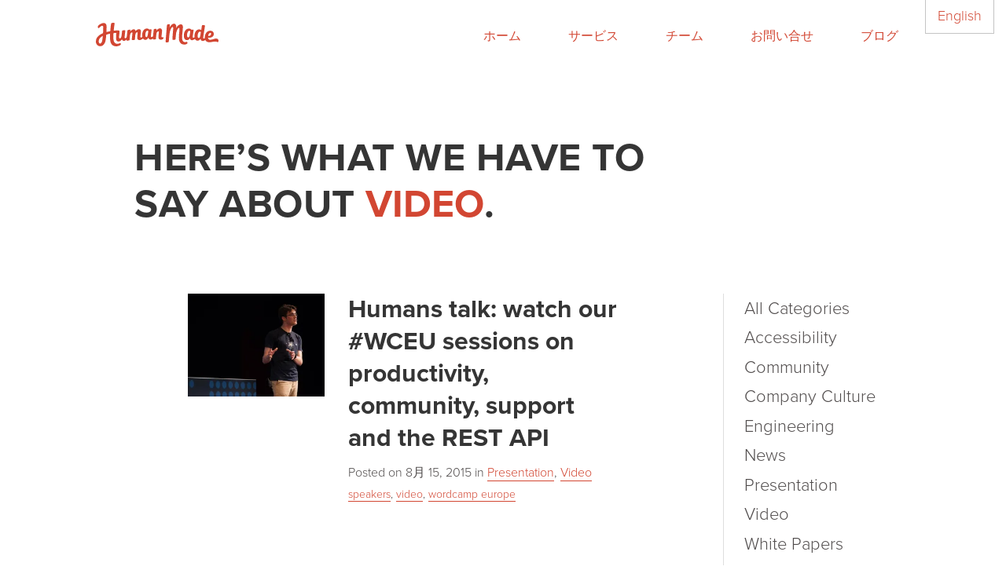

--- FILE ---
content_type: text/html; charset=UTF-8
request_url: https://jp.humanmade.com/tag/video/
body_size: 6458
content:
<!DOCTYPE html>
<html lang="ja">
<head>
	<meta charset="UTF-8" />
	<meta name="viewport" content="width=device-width" />

	<title>video &#8211; Human Made Japan</title>
<meta name='robots' content='max-image-preview:large' />
	<style>img:is([sizes="auto" i], [sizes^="auto," i]) { contain-intrinsic-size: 3000px 1500px }</style>
	<link rel="alternate" type="application/rss+xml" title="Human Made Japan &raquo; video タグのフィード" href="https://jp.humanmade.com/tag/video/feed/" />
<link rel='stylesheet' id='wp-block-library-css' href='https://jp.humanmade.com/wp-includes/css/dist/block-library/style.min.css?ver=1765203632' type='text/css' media='all' />
<style id='classic-theme-styles-inline-css' type='text/css'>
/*! This file is auto-generated */
.wp-block-button__link{color:#fff;background-color:#32373c;border-radius:9999px;box-shadow:none;text-decoration:none;padding:calc(.667em + 2px) calc(1.333em + 2px);font-size:1.125em}.wp-block-file__button{background:#32373c;color:#fff;text-decoration:none}
</style>
<style id='global-styles-inline-css' type='text/css'>
:root{--wp--preset--aspect-ratio--square: 1;--wp--preset--aspect-ratio--4-3: 4/3;--wp--preset--aspect-ratio--3-4: 3/4;--wp--preset--aspect-ratio--3-2: 3/2;--wp--preset--aspect-ratio--2-3: 2/3;--wp--preset--aspect-ratio--16-9: 16/9;--wp--preset--aspect-ratio--9-16: 9/16;--wp--preset--color--black: #000000;--wp--preset--color--cyan-bluish-gray: #abb8c3;--wp--preset--color--white: #ffffff;--wp--preset--color--pale-pink: #f78da7;--wp--preset--color--vivid-red: #cf2e2e;--wp--preset--color--luminous-vivid-orange: #ff6900;--wp--preset--color--luminous-vivid-amber: #fcb900;--wp--preset--color--light-green-cyan: #7bdcb5;--wp--preset--color--vivid-green-cyan: #00d084;--wp--preset--color--pale-cyan-blue: #8ed1fc;--wp--preset--color--vivid-cyan-blue: #0693e3;--wp--preset--color--vivid-purple: #9b51e0;--wp--preset--color--hm-red: #D94E3A;--wp--preset--color--hm-blue: #7DC9DA;--wp--preset--color--hm-grey-warm: #504C4C;--wp--preset--color--hm-white-off: #EFF1EF;--wp--preset--color--hm-black: #353535;--wp--preset--color--hm-beige: #F4EFE6;--wp--preset--color--hm-grey-med: #737373;--wp--preset--color--hm-brown: #4F4641;--wp--preset--gradient--vivid-cyan-blue-to-vivid-purple: linear-gradient(135deg,rgba(6,147,227,1) 0%,rgb(155,81,224) 100%);--wp--preset--gradient--light-green-cyan-to-vivid-green-cyan: linear-gradient(135deg,rgb(122,220,180) 0%,rgb(0,208,130) 100%);--wp--preset--gradient--luminous-vivid-amber-to-luminous-vivid-orange: linear-gradient(135deg,rgba(252,185,0,1) 0%,rgba(255,105,0,1) 100%);--wp--preset--gradient--luminous-vivid-orange-to-vivid-red: linear-gradient(135deg,rgba(255,105,0,1) 0%,rgb(207,46,46) 100%);--wp--preset--gradient--very-light-gray-to-cyan-bluish-gray: linear-gradient(135deg,rgb(238,238,238) 0%,rgb(169,184,195) 100%);--wp--preset--gradient--cool-to-warm-spectrum: linear-gradient(135deg,rgb(74,234,220) 0%,rgb(151,120,209) 20%,rgb(207,42,186) 40%,rgb(238,44,130) 60%,rgb(251,105,98) 80%,rgb(254,248,76) 100%);--wp--preset--gradient--blush-light-purple: linear-gradient(135deg,rgb(255,206,236) 0%,rgb(152,150,240) 100%);--wp--preset--gradient--blush-bordeaux: linear-gradient(135deg,rgb(254,205,165) 0%,rgb(254,45,45) 50%,rgb(107,0,62) 100%);--wp--preset--gradient--luminous-dusk: linear-gradient(135deg,rgb(255,203,112) 0%,rgb(199,81,192) 50%,rgb(65,88,208) 100%);--wp--preset--gradient--pale-ocean: linear-gradient(135deg,rgb(255,245,203) 0%,rgb(182,227,212) 50%,rgb(51,167,181) 100%);--wp--preset--gradient--electric-grass: linear-gradient(135deg,rgb(202,248,128) 0%,rgb(113,206,126) 100%);--wp--preset--gradient--midnight: linear-gradient(135deg,rgb(2,3,129) 0%,rgb(40,116,252) 100%);--wp--preset--font-size--small: 13px;--wp--preset--font-size--medium: 20px;--wp--preset--font-size--large: 36px;--wp--preset--font-size--x-large: 42px;--wp--preset--spacing--20: 0.44rem;--wp--preset--spacing--30: 0.67rem;--wp--preset--spacing--40: 1rem;--wp--preset--spacing--50: 1.5rem;--wp--preset--spacing--60: 2.25rem;--wp--preset--spacing--70: 3.38rem;--wp--preset--spacing--80: 5.06rem;--wp--preset--shadow--natural: 6px 6px 9px rgba(0, 0, 0, 0.2);--wp--preset--shadow--deep: 12px 12px 50px rgba(0, 0, 0, 0.4);--wp--preset--shadow--sharp: 6px 6px 0px rgba(0, 0, 0, 0.2);--wp--preset--shadow--outlined: 6px 6px 0px -3px rgba(255, 255, 255, 1), 6px 6px rgba(0, 0, 0, 1);--wp--preset--shadow--crisp: 6px 6px 0px rgba(0, 0, 0, 1);}:where(.is-layout-flex){gap: 0.5em;}:where(.is-layout-grid){gap: 0.5em;}body .is-layout-flex{display: flex;}.is-layout-flex{flex-wrap: wrap;align-items: center;}.is-layout-flex > :is(*, div){margin: 0;}body .is-layout-grid{display: grid;}.is-layout-grid > :is(*, div){margin: 0;}:where(.wp-block-columns.is-layout-flex){gap: 2em;}:where(.wp-block-columns.is-layout-grid){gap: 2em;}:where(.wp-block-post-template.is-layout-flex){gap: 1.25em;}:where(.wp-block-post-template.is-layout-grid){gap: 1.25em;}.has-black-color{color: var(--wp--preset--color--black) !important;}.has-cyan-bluish-gray-color{color: var(--wp--preset--color--cyan-bluish-gray) !important;}.has-white-color{color: var(--wp--preset--color--white) !important;}.has-pale-pink-color{color: var(--wp--preset--color--pale-pink) !important;}.has-vivid-red-color{color: var(--wp--preset--color--vivid-red) !important;}.has-luminous-vivid-orange-color{color: var(--wp--preset--color--luminous-vivid-orange) !important;}.has-luminous-vivid-amber-color{color: var(--wp--preset--color--luminous-vivid-amber) !important;}.has-light-green-cyan-color{color: var(--wp--preset--color--light-green-cyan) !important;}.has-vivid-green-cyan-color{color: var(--wp--preset--color--vivid-green-cyan) !important;}.has-pale-cyan-blue-color{color: var(--wp--preset--color--pale-cyan-blue) !important;}.has-vivid-cyan-blue-color{color: var(--wp--preset--color--vivid-cyan-blue) !important;}.has-vivid-purple-color{color: var(--wp--preset--color--vivid-purple) !important;}.has-black-background-color{background-color: var(--wp--preset--color--black) !important;}.has-cyan-bluish-gray-background-color{background-color: var(--wp--preset--color--cyan-bluish-gray) !important;}.has-white-background-color{background-color: var(--wp--preset--color--white) !important;}.has-pale-pink-background-color{background-color: var(--wp--preset--color--pale-pink) !important;}.has-vivid-red-background-color{background-color: var(--wp--preset--color--vivid-red) !important;}.has-luminous-vivid-orange-background-color{background-color: var(--wp--preset--color--luminous-vivid-orange) !important;}.has-luminous-vivid-amber-background-color{background-color: var(--wp--preset--color--luminous-vivid-amber) !important;}.has-light-green-cyan-background-color{background-color: var(--wp--preset--color--light-green-cyan) !important;}.has-vivid-green-cyan-background-color{background-color: var(--wp--preset--color--vivid-green-cyan) !important;}.has-pale-cyan-blue-background-color{background-color: var(--wp--preset--color--pale-cyan-blue) !important;}.has-vivid-cyan-blue-background-color{background-color: var(--wp--preset--color--vivid-cyan-blue) !important;}.has-vivid-purple-background-color{background-color: var(--wp--preset--color--vivid-purple) !important;}.has-black-border-color{border-color: var(--wp--preset--color--black) !important;}.has-cyan-bluish-gray-border-color{border-color: var(--wp--preset--color--cyan-bluish-gray) !important;}.has-white-border-color{border-color: var(--wp--preset--color--white) !important;}.has-pale-pink-border-color{border-color: var(--wp--preset--color--pale-pink) !important;}.has-vivid-red-border-color{border-color: var(--wp--preset--color--vivid-red) !important;}.has-luminous-vivid-orange-border-color{border-color: var(--wp--preset--color--luminous-vivid-orange) !important;}.has-luminous-vivid-amber-border-color{border-color: var(--wp--preset--color--luminous-vivid-amber) !important;}.has-light-green-cyan-border-color{border-color: var(--wp--preset--color--light-green-cyan) !important;}.has-vivid-green-cyan-border-color{border-color: var(--wp--preset--color--vivid-green-cyan) !important;}.has-pale-cyan-blue-border-color{border-color: var(--wp--preset--color--pale-cyan-blue) !important;}.has-vivid-cyan-blue-border-color{border-color: var(--wp--preset--color--vivid-cyan-blue) !important;}.has-vivid-purple-border-color{border-color: var(--wp--preset--color--vivid-purple) !important;}.has-vivid-cyan-blue-to-vivid-purple-gradient-background{background: var(--wp--preset--gradient--vivid-cyan-blue-to-vivid-purple) !important;}.has-light-green-cyan-to-vivid-green-cyan-gradient-background{background: var(--wp--preset--gradient--light-green-cyan-to-vivid-green-cyan) !important;}.has-luminous-vivid-amber-to-luminous-vivid-orange-gradient-background{background: var(--wp--preset--gradient--luminous-vivid-amber-to-luminous-vivid-orange) !important;}.has-luminous-vivid-orange-to-vivid-red-gradient-background{background: var(--wp--preset--gradient--luminous-vivid-orange-to-vivid-red) !important;}.has-very-light-gray-to-cyan-bluish-gray-gradient-background{background: var(--wp--preset--gradient--very-light-gray-to-cyan-bluish-gray) !important;}.has-cool-to-warm-spectrum-gradient-background{background: var(--wp--preset--gradient--cool-to-warm-spectrum) !important;}.has-blush-light-purple-gradient-background{background: var(--wp--preset--gradient--blush-light-purple) !important;}.has-blush-bordeaux-gradient-background{background: var(--wp--preset--gradient--blush-bordeaux) !important;}.has-luminous-dusk-gradient-background{background: var(--wp--preset--gradient--luminous-dusk) !important;}.has-pale-ocean-gradient-background{background: var(--wp--preset--gradient--pale-ocean) !important;}.has-electric-grass-gradient-background{background: var(--wp--preset--gradient--electric-grass) !important;}.has-midnight-gradient-background{background: var(--wp--preset--gradient--midnight) !important;}.has-small-font-size{font-size: var(--wp--preset--font-size--small) !important;}.has-medium-font-size{font-size: var(--wp--preset--font-size--medium) !important;}.has-large-font-size{font-size: var(--wp--preset--font-size--large) !important;}.has-x-large-font-size{font-size: var(--wp--preset--font-size--x-large) !important;}
:where(.wp-block-post-template.is-layout-flex){gap: 1.25em;}:where(.wp-block-post-template.is-layout-grid){gap: 1.25em;}
:where(.wp-block-columns.is-layout-flex){gap: 2em;}:where(.wp-block-columns.is-layout-grid){gap: 2em;}
:root :where(.wp-block-pullquote){font-size: 1.5em;line-height: 1.6;}
</style>
<link rel='stylesheet' id='frontend.css-css' integrity='sha384-ttrjQlBThHO4fUnWics0Fnn7VB0eJFwUQEyJO7AGkX4eOujd3sMfl2YveoXCkXSw' href='https://jp.humanmade.com/content/mu-plugins/megamenu/assets/build/frontend-ac3504509cccddaf1000.css?ver=ac3504509cccddaf1000' type='text/css' media='all' />
<link rel='stylesheet' id='hm-styles-css' integrity='sha384-ftvNtBGFwYW7g8I+dRRGXuuN0EAkHUGkCo99GmqrCXQWXvPSdoe98dlCCMx/PiSN' href='https://jp.humanmade.com/content/themes/humanmade/assets/dist/css/theme.css?ver=f686f3ee7ef219367c5c87d245ab6b93ff6df7db' type='text/css' media='screen' />
<script type="text/javascript" src="https://jp.humanmade.com/wp-includes/js/jquery/jquery.min.js?ver=3.7.1" id="jquery-core-js"></script>
<script type="text/javascript" src="https://jp.humanmade.com/wp-includes/js/jquery/jquery-migrate.min.js?ver=3.4.1" id="jquery-migrate-js"></script>
<link rel="https://api.w.org/" href="https://jp.humanmade.com/wp-json/" /><link rel="alternate" title="JSON" type="application/json" href="https://jp.humanmade.com/wp-json/wp/v2/tags/101" /><link rel="EditURI" type="application/rsd+xml" title="RSD" href="https://jp.humanmade.com/xmlrpc.php?rsd" />
<meta name="generator" content="WordPress 6.7.3" />
<!-- Stream WordPress user activity plugin v4.0.2 -->
<script src="https://use.typekit.net/qly7hgx.js"></script><script>try{Typekit.load({ async: true });}catch(e){}</script><link rel="icon" href="https://www.altis-dxp.com/vendor/altis/cms/assets/favicon.ico" sizes="32x32" />
<link rel="icon" href="https://www.altis-dxp.com/vendor/altis/cms/assets/favicon.ico" sizes="192x192" />
<link rel="apple-touch-icon" href="https://www.altis-dxp.com/vendor/altis/cms/assets/favicon.ico" />
<meta name="msapplication-TileImage" content="https://www.altis-dxp.com/vendor/altis/cms/assets/favicon.ico" />
</head>
<body class="archive tag tag-video tag-101">

	<a class="screen-reader-text btn" href="#content">Skip to content</a>
	
<div class="lang-switch">
	 <a href="https://humanmade.com">English</a></div>
	<div class="container">
		<header class="site-header base-wrap">
			<a href="https://jp.humanmade.com" class="site-header__logo hm-logo hm-logo--red">Human Made</a>
			<button class="btn-burger" aria-controls="expanded-nav">Toggle Navigation Menu</button>
			<nav class="site-header__nav" aria-label="Main navigation">
				<div class="menu-main-menu-container"><ul id="menu-main-menu" class="menu"><li id="menu-item-11943" class="menu-item menu-item-type-post_type menu-item-object-page menu-item-home menu-item-11943"><a href="https://jp.humanmade.com/">ホーム</a></li>
<li id="menu-item-11932" class="menu-item menu-item-type-post_type menu-item-object-page menu-item-11932"><a href="https://jp.humanmade.com/what-we-do/">サービス</a></li>
<li id="menu-item-11933" class="menu-item menu-item-type-post_type menu-item-object-page menu-item-11933"><a href="https://jp.humanmade.com/who-we-are/">チーム</a></li>
<li id="menu-item-11934" class="menu-item menu-item-type-post_type menu-item-object-page menu-item-11934"><a href="https://jp.humanmade.com/get-in-touch/">お問い合せ</a></li>
<li id="menu-item-11952" class="menu-item menu-item-type-custom menu-item-object-custom menu-item-11952"><a href="http://humanmade.com/blog">ブログ</a></li>
</ul></div>			</nav>
		</header>
	</div>

<main id="content">
	<div class="page">

	<div class="page__header">

		<div class="pb-module pb-important container">
			<div class="base-two-col">
				<div class="pb-important__copy base-two-col__left">
				<h1>Here’s what we have to say about <strong class="term-title">video</strong>.</h1>				</div>
			</div>
		</div>

	</div>

	<div class="page__content">

		<div class="page__main">
			<div class="container">
				<div class="base-two-col">
					<div class="base-two-col__left base-two-col__left">
						<div class="post-list">
						<div class="post-item post-5912 post type-post status-publish format-standard has-post-thumbnail hentry category-presentation category-video tag-speakers tag-video tag-wordcamp-europe">
	<div class="post-item__thumb"  aria-hidden="true">
		<a href="https://jp.humanmade.com/2015/08/15/humans-talk-watch-our-wceu-sessions-on-productivity-community-support-and-the-rest-api/" class="image-link" tabindex="-1">
		<img width="285" height="214" src="https://jp.humanmade.com/tachyon/sites/4/2015/08/11717580_575616819245530_5414468981486993951_o-1.jpg?resize=285%2C214&amp;crop_strategy=smart" class="attachment-thumbnail_4x3_sm size-thumbnail_4x3_sm wp-post-image" alt="Humans talk: watch our #WCEU sessions on productivity, community, support and the REST API" decoding="async" fetchpriority="high" srcset="https://jp.humanmade.com/tachyon/sites/4/2015/08/11717580_575616819245530_5414468981486993951_o-1.jpg?resize=285%2C214&amp;crop_strategy=smart&amp;zoom=2 570w, https://jp.humanmade.com/tachyon/sites/4/2015/08/11717580_575616819245530_5414468981486993951_o-1.jpg?resize=285%2C214&amp;crop_strategy=smart&amp;zoom=1.5 428w, https://jp.humanmade.com/tachyon/sites/4/2015/08/11717580_575616819245530_5414468981486993951_o-1.jpg?resize=285%2C214&amp;crop_strategy=smart&amp;zoom=1 285w, https://jp.humanmade.com/tachyon/sites/4/2015/08/11717580_575616819245530_5414468981486993951_o-1.jpg?resize=285%2C214&amp;crop_strategy=smart&amp;zoom=0.5 143w, https://jp.humanmade.com/tachyon/sites/4/2015/08/11717580_575616819245530_5414468981486993951_o-1.jpg?resize=285%2C214&amp;crop_strategy=smart&amp;zoom=0.25 71w" sizes="(max-width: 285px) 100vw, 285px" />		</a>
	</div>
<div class="post-item__content">
	<h2 class="post-item__title"><a href="https://jp.humanmade.com/2015/08/15/humans-talk-watch-our-wceu-sessions-on-productivity-community-support-and-the-rest-api/">Humans talk: watch our #WCEU sessions on productivity, community, support and the REST API</a></h2>
	<div class="post-item__date">Posted on <span class="posted-on"><time class="entry-date published updated" datetime="2015-08-15T06:00:13+09:00">8月 15, 2015</time></span>  <span class="category-links"> in <a href="https://jp.humanmade.com/category/presentation/" rel="category tag">Presentation</a>, <a href="https://jp.humanmade.com/category/video/" rel="category tag">Video</a></span></div>
			<div class="post-item__tags">
			<a href="https://jp.humanmade.com/tag/speakers/" rel="tag">speakers</a>, <a href="https://jp.humanmade.com/tag/video/" rel="tag">video</a>, <a href="https://jp.humanmade.com/tag/wordcamp-europe/" rel="tag">wordcamp europe</a>		</div>
	</div>
</div>
						</div>

											</div>

					<div class="base-two-col__right">
						<nav class="posts-category-nav" aria-label="Categories"><ul class="posts-category-nav__list"><li class="cat-item cat-item-all"><a href="https://jp.humanmade.com/blog/">All Categories</a></li>	<li class="cat-item cat-item-19"><a href="https://jp.humanmade.com/category/accessibility/">Accessibility</a>
</li>
	<li class="cat-item cat-item-20"><a href="https://jp.humanmade.com/category/community/">Community</a>
</li>
	<li class="cat-item cat-item-21"><a href="https://jp.humanmade.com/category/company-culture/">Company Culture</a>
</li>
	<li class="cat-item cat-item-22"><a href="https://jp.humanmade.com/category/engineering/">Engineering</a>
</li>
	<li class="cat-item cat-item-23"><a href="https://jp.humanmade.com/category/news/">News</a>
</li>
	<li class="cat-item cat-item-24"><a href="https://jp.humanmade.com/category/presentation/">Presentation</a>
</li>
	<li class="cat-item cat-item-25"><a href="https://jp.humanmade.com/category/video/">Video</a>
</li>
	<li class="cat-item cat-item-26"><a href="https://jp.humanmade.com/category/white-paper/">White Papers</a>
</li>
	<li class="cat-item cat-item-27"><a href="https://jp.humanmade.com/category/wordpress/">WordPress</a>
</li>
</ul></nav>						
<aside class="sidebar widget-area" role="complementary">
	<section id="search-2" class="widget widget_search"><form role="search" method="get" class="search-form" action="https://jp.humanmade.com/">
	<label>
		<span class="screen-reader-text">検索:</span>
		<input type="search" class="search-field" placeholder="Search for anything &hellip;" value="" name="s" />
	</label>
	<button type="submit" class="search-submit" >検索</button>
</form>
</section></aside><!-- #secondary -->
					</div>
				</div>
			</div>
		</div>

	</div><!-- /.page_content -->
</div><!-- /.page -->
</main><!-- /.container -->

<footer class="site-footer">
	<div class="container">

					<div class="base-wrap base-wrap base-wrap--wide">
				<aside class="widget-area site-footer__widget-area" role="complementary">
					<section id="hm_location_widget-2" class="widget widget_hm_location_widget"><div class="location-widget__time" data-offset="-18000">12:00</div><h2 class="widget__title">ニューヨーク / 米国</h2><a href="" class="location-widget__link"></a></section><section id="hm_location_widget-3" class="widget widget_hm_location_widget"><div class="location-widget__time" data-offset="0">05:00</div><h2 class="widget__title">ロンドン / 英国</h2><a href="" class="location-widget__link"></a></section><section id="hm_location_widget-4" class="widget widget_hm_location_widget"><div class="location-widget__time" data-offset="36000">03:00</div><h2 class="widget__title">ブリスベン / 豪州</h2><a href="" class="location-widget__link"></a></section><section id="hm_location_widget-5" class="widget widget_hm_location_widget"><div class="location-widget__time" data-offset="32400">02:00</div><h2 class="widget__title">東京 / 日本</h2><a href="" class="location-widget__link"></a></section><section id="hm_contact_widget-2" class="widget widget_hm_contact_widget"><h2 class="widget__title">お問い合わせ</h2><div class="widget__text"><p>次のプロジェクトについて是非ご相談下さい: <a href="mailto:sales@humanmade.com">sales@humanmade.com</a></p>
</div><div class="contact-widget__icons"><a href="https://www.facebook.com/humanmadeltd/" class="contact-widget__icon-link icon icon--facebook icon--white">facebook</a><a href="https://twitter.com/humanmadeltd" class="contact-widget__icon-link icon icon--twitter icon--white">twitter</a><a href="https://www.youtube.com/channel/UCZJ0t4IuF2Kyq2jXNC-BAmw" class="contact-widget__icon-link icon icon--youtube icon--white">youtube</a></div></section>				</aside>
			</div>
		
		
<div class="lang-switch">
	 <a href="https://humanmade.com">English</a></div>

		<div class="base-wrap base-wrap--wide site-footer__wrap">

			<div class="base-two-col">

				<div class="site-footer__copyright">
					<span>&copy; 2010&ndash;2026 Human Made Limited</span>
									</div>

				<nav class="site-footer__nav" aria-label="Footer navigation">
					<div class="menu-main-menu-container"><ul id="menu-main-menu-1" class="menu"><li class="menu-item menu-item-type-post_type menu-item-object-page menu-item-home menu-item-11943"><a href="https://jp.humanmade.com/">ホーム</a></li>
<li class="menu-item menu-item-type-post_type menu-item-object-page menu-item-11932"><a href="https://jp.humanmade.com/what-we-do/">サービス</a></li>
<li class="menu-item menu-item-type-post_type menu-item-object-page menu-item-11933"><a href="https://jp.humanmade.com/who-we-are/">チーム</a></li>
<li class="menu-item menu-item-type-post_type menu-item-object-page menu-item-11934"><a href="https://jp.humanmade.com/get-in-touch/">お問い合せ</a></li>
<li class="menu-item menu-item-type-custom menu-item-object-custom menu-item-11952"><a href="http://humanmade.com/blog">ブログ</a></li>
</ul></div>				</nav>

			</div>

			<a href="https://jp.humanmade.com" class="site-footer__logo hm-logo hm-logo--small hm-logo--white">Human Made</a>

		</div>
	</div>
</footer>

	<script type="text/javascript">
_linkedin_partner_id = "5887722";
window._linkedin_data_partner_ids = window._linkedin_data_partner_ids || [];
window._linkedin_data_partner_ids.push(_linkedin_partner_id);
</script><script type="text/javascript">
(function(l) {
if (!l){window.lintrk = function(a,b){window.lintrk.q.push([a,b])};
window.lintrk.q=[]}
var s = document.getElementsByTagName("script")[0];
var b = document.createElement("script");
b.type = "text/javascript";b.async = true;
b.src = "https://snap.licdn.com/li.lms-analytics/insight.min.js";
s.parentNode.insertBefore(b, s);})(window.lintrk);
</script>
<noscript>
<img height="1" width="1" style="display:none;" alt="" src="https://px.ads.linkedin.com/collect/?pid=5887722&fmt=gif" />
</noscript>
	<script type="text/javascript" src="https://jp.humanmade.com/content/mu-plugins/megamenu/assets/build/frontend-ac3504509cccddaf1000.js?ver=ac3504509cccddaf1000" id="frontend.js-js"></script>
<script type="text/javascript" id="altis-consent-api-js-extra">
/* <![CDATA[ */
var consent_api = {"consent_type":"optin","waitfor_consent_hook":"","cookie_expiration":"30","cookie_prefix":"_altis_consent"};
/* ]]> */
</script>
<script type="text/javascript" src="https://jp.humanmade.com/vendor/altis/consent-api/src/wp-consent-api.min.js?ver=6.7.3" id="altis-consent-api-js"></script>
<script type="text/javascript" src="https://jp.humanmade.com/wp-includes/js/underscore.min.js?ver=1.13.7" id="underscore-js"></script>
<script type="text/javascript" src="https://jp.humanmade.com/content/themes/humanmade/assets/dist/js/theme.js?ver=f686f3ee7ef219367c5c87d245ab6b93ff6df7db" id="hm-scripts-js"></script>
<script type="text/javascript" src="https://jp.humanmade.com/content/themes/humanmade/lib/hm-pattern-library/assets/js/juniper.min.js?ver=f686f3ee7ef219367c5c87d245ab6b93ff6df7db" id="juniper-js"></script>
</body>
</html>
<!--
	generated in 0.183 seconds
	25039 bytes batcached for 300 seconds
-->


--- FILE ---
content_type: text/css
request_url: https://jp.humanmade.com/content/mu-plugins/megamenu/assets/build/frontend-ac3504509cccddaf1000.css?ver=ac3504509cccddaf1000
body_size: 818
content:
.megamenu{display:flex}.megamenu .l-0>.sub-menu{display:none}.megamenu .tippy-box{background-color:transparent;padding:0}.megamenu .tippy-content{padding:0}.megamenu .tippy-content>.sub-menu{max-width:95vw;min-width:290px;max-height:calc(100vh - 225px);overflow:auto;display:flex;justify-content:center;margin:1rem}.megamenu .tippy-content>.sub-menu li:last-child{margin-bottom:0}.megamenu .tippy-content>.sub-menu li:last-child a{padding-bottom:0}.megamenu .tippy-content>.sub-menu .inner-menu-item-wrap{font-weight:550}.megamenu__icon{width:46px;height:46px;display:block}.megamenu__description{color:#000}.megamenu__item--full{width:500px}.megamenu__item--wide{width:350px}.megamenu__item--slim{width:250px}.megamenu__item--border-bottom{border-bottom:1px solid #878d9e}.megamenu__item--has-icon .megamenu__icon{grid-column:1/3;grid-row:1/3}.megamenu__item--has-icon>a{padding-top:0!important;display:grid;grid-template-columns:46px 1fr;grid-template-rows:repeat(2,min-content);grid-column-gap:1rem;padding-bottom:0}.megamenu__item--has-icon .megamenu__description{grid-column:2/3;grid-row:2/3;display:block;padding-top:10px;opacity:.7}.megamenu__item--has-icon.has-small-icon{grid-template-columns:30px 1fr}.megamenu__item--has-icon.has-small-icon .megamenu__icon{width:30px;height:30px}.megamenu__item--has-icon.has-small-icon>a{padding-top:5px!important;font-weight:400!important}.megamenu__item--is-section.l-1{margin:1rem}.megamenu .tippy-content>.megamenu__sub-nav--simple-layout{display:block}.megamenu__section-heading{margin:0;font-size:inherit;line-height:inherit;letter-spacing:inherit}.megamenu__section-button{cursor:default;border:none;margin:0;padding:0;width:auto;overflow:visible;vertical-align:inherit;background:transparent;color:inherit;font:inherit;line-height:normal;-webkit-font-smoothing:inherit;-moz-osx-font-smoothing:inherit;-webkit-appearance:none}.megamenu__section-button:focus{outline:none}.tippy-box[data-animation=fade][data-state=hidden]{opacity:0}[data-tippy-root]{max-width:calc(100vw - 10px)}.tippy-box{position:relative;background-color:#333;color:#fff;border-radius:4px;font-size:14px;line-height:1.4;outline:0;transition-property:transform,visibility,opacity}.tippy-box[data-placement^=top]>.tippy-arrow{bottom:0}.tippy-box[data-placement^=top]>.tippy-arrow:before{bottom:-7px;left:0;border-width:8px 8px 0;border-top-color:initial;transform-origin:center top}.tippy-box[data-placement^=bottom]>.tippy-arrow{top:0}.tippy-box[data-placement^=bottom]>.tippy-arrow:before{top:-7px;left:0;border-width:0 8px 8px;border-bottom-color:initial;transform-origin:center bottom}.tippy-box[data-placement^=left]>.tippy-arrow{right:0}.tippy-box[data-placement^=left]>.tippy-arrow:before{border-width:8px 0 8px 8px;border-left-color:initial;right:-7px;transform-origin:center left}.tippy-box[data-placement^=right]>.tippy-arrow{left:0}.tippy-box[data-placement^=right]>.tippy-arrow:before{left:-7px;border-width:8px 8px 8px 0;border-right-color:initial;transform-origin:center right}.tippy-box[data-inertia][data-state=visible]{transition-timing-function:cubic-bezier(.54,1.5,.38,1.11)}.tippy-arrow{width:16px;height:16px;color:#333}.tippy-arrow:before{content:"";position:absolute;border-color:transparent;border-style:solid}.tippy-content{position:relative;padding:5px 9px;z-index:1}

--- FILE ---
content_type: text/css
request_url: https://jp.humanmade.com/content/themes/humanmade/assets/dist/css/theme.css?ver=f686f3ee7ef219367c5c87d245ab6b93ff6df7db
body_size: 59178
content:
:root{--hm-red:         $hm-red;--hm-blue:        $hm-blue;--hm-warm-grey:   $hm-warm-grey;--hm-dark-grey:   $hm-dark-grey;--hm-beige:       $hm-beige;--hm-medium-grey: $hm-medium-grey;--hm-light-grey:  $hm-light-grey;--hm-brown:       $hm-brown;--hm-red-light:   $hm-red-light;--hm-red-dark:    $hm-red-dark}/*! normalize.css v4.1.1 | MIT License | github.com/necolas/normalize.css */html{font-family:sans-serif;-ms-text-size-adjust:100%;-webkit-text-size-adjust:100%}body{margin:0}article,aside,details,figcaption,figure,footer,header,main,menu,nav,section,summary{display:block}audio,canvas,progress,video{display:inline-block}audio:not([controls]){display:none;height:0}progress{vertical-align:baseline}template,[hidden]{display:none}a{background-color:transparent;-webkit-text-decoration-skip:objects}a:active,a:hover{outline-width:0}abbr[title]{border-bottom:none;text-decoration:underline;text-decoration:underline dotted}b,strong{font-weight:inherit}b,strong{font-weight:bolder}dfn{font-style:italic}h1{font-size:2em;margin:0.67em 0}h1,h2,h3,h4,h5,h6{line-height:1.15}mark{background-color:#ff0;color:#000}small{font-size:80%}sub,sup{font-size:75%;line-height:0;position:relative;vertical-align:baseline}sub{bottom:-0.25em}sup{top:-0.5em}img{border-style:none}svg:not(:root){overflow:hidden}code,kbd,pre,samp{font-family:monospace, monospace;font-size:1em}figure{margin:1em 40px}hr{box-sizing:content-box;height:0;overflow:visible}button,input,optgroup,select,textarea{font:inherit;margin:0}optgroup{font-weight:bold}button,input{overflow:visible}button,select{text-transform:none}button,html [type="button"],[type="reset"],[type="submit"]{-webkit-appearance:button}button::-moz-focus-inner,[type="button"]::-moz-focus-inner,[type="reset"]::-moz-focus-inner,[type="submit"]::-moz-focus-inner{border-style:none;padding:0}button:-moz-focusring,[type="button"]:-moz-focusring,[type="reset"]:-moz-focusring,[type="submit"]:-moz-focusring{outline:1px dotted ButtonText}fieldset{border:1px solid #c0c0c0;margin:0 2px;padding:0.35em 0.625em 0.75em}legend{box-sizing:border-box;color:inherit;display:table;max-width:100%;padding:0;white-space:normal}textarea{overflow:auto}[type="checkbox"],[type="radio"]{box-sizing:border-box;padding:0}[type="number"]::-webkit-inner-spin-button,[type="number"]::-webkit-outer-spin-button{height:auto}[type="search"]{-webkit-appearance:textfield;outline-offset:-2px}[type="search"]::-webkit-search-cancel-button,[type="search"]::-webkit-search-decoration{-webkit-appearance:none}::-webkit-input-placeholder{color:inherit;opacity:0.54}::-webkit-file-upload-button{-webkit-appearance:button;font:inherit}code[class*="language-"],pre[class*="language-"]{color:black;background:none;font-family:"Consolas","Monaco","Andale Mono","Ubuntu Mono",monospace;text-align:left;white-space:pre;word-spacing:normal;word-break:normal;word-wrap:normal;-moz-tab-size:4;tab-size:4;-webkit-hyphens:none;-ms-hyphens:none;hyphens:none}@media print{code[class*="language-"],pre[class*="language-"]{text-shadow:none}}pre[class*="language-"]{padding:.83333rem .4165rem;overflow:auto}:not(pre)>code[class*="language-"]{white-space:normal}.token.comment,.token.prolog,.token.doctype,.token.cdata{color:slategray}.token.punctuation{color:#999}.namespace{opacity:.7}.token.property,.token.tag,.token.boolean,.token.number,.token.constant,.token.symbol,.token.deleted{color:#905}.token.selector,.token.attr-name,.token.string,.token.char,.token.builtin,.token.inserted{color:#690}.token.operator,.token.entity,.token.url,.language-css .token.string,.style .token.string{color:#a67f59}.token.atrule,.token.attr-value,.token.keyword{color:#07a}.token.function{color:#DD4A68}.token.regex,.token.important,.token.variable{color:#e90}.token.important,.token.bold{font-weight:bold}.token.italic{font-style:italic}.token.entity{cursor:help}.util-clearfix:before,.pagination:before,.util-clearfix:after,.pagination:after{display:table;content:" "}.util-clearfix:after,.pagination:after{clear:both}.icon,.cta--arrow:after,.cta--arrow-left:after,.pagination a:first-child:after,.pagination a:last-child:after,.post-cta__arrow:after,.search-form .search-submit::after,.widget_hm_newsletter_widget .newsletter-widget__form__submit::after{display:inline-block;width:1.555rem;height:1.555rem;padding:0;vertical-align:bottom;background:no-repeat center center;background-size:80%;border:none;text-indent:100%;white-space:nowrap;overflow:hidden}.icon:hover,.cta--arrow:hover:after,.cta--arrow-left:hover:after,.pagination a:first-child:hover:after,.pagination a:last-child:hover:after,.post-cta__arrow:hover:after,.search-form .search-submit:hover::after,.widget_hm_newsletter_widget .newsletter-widget__form__submit:hover::after,.icon:focus,.cta--arrow:focus:after,.cta--arrow-left:focus:after,.pagination a:first-child:focus:after,.pagination a:last-child:focus:after,.post-cta__arrow:focus:after,.search-form .search-submit:focus::after,.widget_hm_newsletter_widget .newsletter-widget__form__submit:focus::after{border:none}.icon:focus,.cta--arrow:focus:after,.cta--arrow-left:focus:after,.pagination a:first-child:focus:after,.pagination a:last-child:focus:after,.post-cta__arrow:focus:after,.search-form .search-submit:focus::after,.widget_hm_newsletter_widget .newsletter-widget__form__submit:focus::after{outline:none}.icon--mail{background-image:url("../../../lib/hm-pattern-library/assets/images/icons/icon-mail-black.svg")}.icon--mail.icon--white,.icon--mail.cta--white:after,.post-cta__button:hover .icon--mail.icon,.post-cta__button:hover .icon--mail.cta--arrow:after,.post-cta__button:hover .icon--mail.cta--arrow-left:after,.post-cta__button:hover .pagination a.icon--mail:first-child:after,.pagination .post-cta__button:hover a.icon--mail:first-child:after,.post-cta__button:hover .pagination a.icon--mail:last-child:after,.pagination .post-cta__button:hover a.icon--mail:last-child:after,.post-cta__button:hover .icon--mail.post-cta__arrow:after,.post-cta__download:hover .icon--mail.icon,.post-cta__download:hover .icon--mail.cta--arrow:after,.post-cta__download:hover .icon--mail.cta--arrow-left:after,.post-cta__download:hover .pagination a.icon--mail:first-child:after,.pagination .post-cta__download:hover a.icon--mail:first-child:after,.post-cta__download:hover .pagination a.icon--mail:last-child:after,.pagination .post-cta__download:hover a.icon--mail:last-child:after,.post-cta__download:hover .icon--mail.post-cta__arrow:after,.search-form .icon--mail.search-submit::after,.widget_hm_newsletter_widget .icon--mail.newsletter-widget__form__submit::after{background-image:url("../../../lib/hm-pattern-library/assets/images/icons/icon-mail-white.svg")}.icon--mail.icon--red,.icon--mail.cta--arrow:after,.icon--mail.cta--arrow-left:after,.pagination a.icon--mail:first-child:after,.pagination a.icon--mail:last-child:after,.icon--mail.post-cta__arrow:after,.post-cta__button .icon--mail.icon,.post-cta__button .icon--mail.cta--arrow:after,.post-cta__button .icon--mail.cta--arrow-left:after,.post-cta__button .icon--mail.post-cta__arrow:after,.post-cta__button .search-form .icon--mail.search-submit::after,.search-form .post-cta__button .icon--mail.search-submit::after,.post-cta__button .widget_hm_newsletter_widget .icon--mail.newsletter-widget__form__submit::after,.widget_hm_newsletter_widget .post-cta__button .icon--mail.newsletter-widget__form__submit::after,.post-cta__download .icon--mail.icon,.post-cta__download .icon--mail.cta--arrow:after,.post-cta__download .icon--mail.cta--arrow-left:after,.post-cta__download .icon--mail.post-cta__arrow:after,.post-cta__download .search-form .icon--mail.search-submit::after,.search-form .post-cta__download .icon--mail.search-submit::after,.post-cta__download .widget_hm_newsletter_widget .icon--mail.newsletter-widget__form__submit::after,.widget_hm_newsletter_widget .post-cta__download .icon--mail.newsletter-widget__form__submit::after,.widget_hm_newsletter_widget .icon--mail.newsletter-widget__form__submit:hover::after,.widget_hm_newsletter_widget .icon--mail.newsletter-widget__form__submit:focus::after{background-image:url("../../../lib/hm-pattern-library/assets/images/icons/icon-mail-red.svg")}.icon--wordpress{background-image:url("../../../lib/hm-pattern-library/assets/images/icons/icon-wordpress-black.svg")}.icon--wordpress.icon--white,.icon--wordpress.cta--white:after,.post-cta__button:hover .icon--wordpress.icon,.post-cta__button:hover .icon--wordpress.cta--arrow:after,.post-cta__button:hover .icon--wordpress.cta--arrow-left:after,.post-cta__button:hover .pagination a.icon--wordpress:first-child:after,.pagination .post-cta__button:hover a.icon--wordpress:first-child:after,.post-cta__button:hover .pagination a.icon--wordpress:last-child:after,.pagination .post-cta__button:hover a.icon--wordpress:last-child:after,.post-cta__button:hover .icon--wordpress.post-cta__arrow:after,.post-cta__download:hover .icon--wordpress.icon,.post-cta__download:hover .icon--wordpress.cta--arrow:after,.post-cta__download:hover .icon--wordpress.cta--arrow-left:after,.post-cta__download:hover .pagination a.icon--wordpress:first-child:after,.pagination .post-cta__download:hover a.icon--wordpress:first-child:after,.post-cta__download:hover .pagination a.icon--wordpress:last-child:after,.pagination .post-cta__download:hover a.icon--wordpress:last-child:after,.post-cta__download:hover .icon--wordpress.post-cta__arrow:after,.search-form .icon--wordpress.search-submit::after,.widget_hm_newsletter_widget .icon--wordpress.newsletter-widget__form__submit::after{background-image:url("../../../lib/hm-pattern-library/assets/images/icons/icon-wordpress-white.svg")}.icon--wordpress.icon--red,.icon--wordpress.cta--arrow:after,.icon--wordpress.cta--arrow-left:after,.pagination a.icon--wordpress:first-child:after,.pagination a.icon--wordpress:last-child:after,.icon--wordpress.post-cta__arrow:after,.post-cta__button .icon--wordpress.icon,.post-cta__button .icon--wordpress.cta--arrow:after,.post-cta__button .icon--wordpress.cta--arrow-left:after,.post-cta__button .icon--wordpress.post-cta__arrow:after,.post-cta__button .search-form .icon--wordpress.search-submit::after,.search-form .post-cta__button .icon--wordpress.search-submit::after,.post-cta__button .widget_hm_newsletter_widget .icon--wordpress.newsletter-widget__form__submit::after,.widget_hm_newsletter_widget .post-cta__button .icon--wordpress.newsletter-widget__form__submit::after,.post-cta__download .icon--wordpress.icon,.post-cta__download .icon--wordpress.cta--arrow:after,.post-cta__download .icon--wordpress.cta--arrow-left:after,.post-cta__download .icon--wordpress.post-cta__arrow:after,.post-cta__download .search-form .icon--wordpress.search-submit::after,.search-form .post-cta__download .icon--wordpress.search-submit::after,.post-cta__download .widget_hm_newsletter_widget .icon--wordpress.newsletter-widget__form__submit::after,.widget_hm_newsletter_widget .post-cta__download .icon--wordpress.newsletter-widget__form__submit::after,.widget_hm_newsletter_widget .icon--wordpress.newsletter-widget__form__submit:hover::after,.widget_hm_newsletter_widget .icon--wordpress.newsletter-widget__form__submit:focus::after{background-image:url("../../../lib/hm-pattern-library/assets/images/icons/icon-wordpress-red.svg")}.icon--server{background-image:url("../../../lib/hm-pattern-library/assets/images/icons/icon-server-black.svg")}.icon--server.icon--white,.icon--server.cta--white:after,.post-cta__button:hover .icon--server.icon,.post-cta__button:hover .icon--server.cta--arrow:after,.post-cta__button:hover .icon--server.cta--arrow-left:after,.post-cta__button:hover .pagination a.icon--server:first-child:after,.pagination .post-cta__button:hover a.icon--server:first-child:after,.post-cta__button:hover .pagination a.icon--server:last-child:after,.pagination .post-cta__button:hover a.icon--server:last-child:after,.post-cta__button:hover .icon--server.post-cta__arrow:after,.post-cta__download:hover .icon--server.icon,.post-cta__download:hover .icon--server.cta--arrow:after,.post-cta__download:hover .icon--server.cta--arrow-left:after,.post-cta__download:hover .pagination a.icon--server:first-child:after,.pagination .post-cta__download:hover a.icon--server:first-child:after,.post-cta__download:hover .pagination a.icon--server:last-child:after,.pagination .post-cta__download:hover a.icon--server:last-child:after,.post-cta__download:hover .icon--server.post-cta__arrow:after,.search-form .icon--server.search-submit::after,.widget_hm_newsletter_widget .icon--server.newsletter-widget__form__submit::after{background-image:url("../../../lib/hm-pattern-library/assets/images/icons/icon-server-white.svg")}.icon--server.icon--red,.icon--server.cta--arrow:after,.icon--server.cta--arrow-left:after,.pagination a.icon--server:first-child:after,.pagination a.icon--server:last-child:after,.icon--server.post-cta__arrow:after,.post-cta__button .icon--server.icon,.post-cta__button .icon--server.cta--arrow:after,.post-cta__button .icon--server.cta--arrow-left:after,.post-cta__button .icon--server.post-cta__arrow:after,.post-cta__button .search-form .icon--server.search-submit::after,.search-form .post-cta__button .icon--server.search-submit::after,.post-cta__button .widget_hm_newsletter_widget .icon--server.newsletter-widget__form__submit::after,.widget_hm_newsletter_widget .post-cta__button .icon--server.newsletter-widget__form__submit::after,.post-cta__download .icon--server.icon,.post-cta__download .icon--server.cta--arrow:after,.post-cta__download .icon--server.cta--arrow-left:after,.post-cta__download .icon--server.post-cta__arrow:after,.post-cta__download .search-form .icon--server.search-submit::after,.search-form .post-cta__download .icon--server.search-submit::after,.post-cta__download .widget_hm_newsletter_widget .icon--server.newsletter-widget__form__submit::after,.widget_hm_newsletter_widget .post-cta__download .icon--server.newsletter-widget__form__submit::after,.widget_hm_newsletter_widget .icon--server.newsletter-widget__form__submit:hover::after,.widget_hm_newsletter_widget .icon--server.newsletter-widget__form__submit:focus::after{background-image:url("../../../lib/hm-pattern-library/assets/images/icons/icon-server-red.svg")}.icon--facebook{background-image:url("../../../lib/hm-pattern-library/assets/images/icons/icon-facebook-black.svg")}.icon--facebook.icon--white,.icon--facebook.cta--white:after,.post-cta__button:hover .icon--facebook.icon,.post-cta__button:hover .icon--facebook.cta--arrow:after,.post-cta__button:hover .icon--facebook.cta--arrow-left:after,.post-cta__button:hover .pagination a.icon--facebook:first-child:after,.pagination .post-cta__button:hover a.icon--facebook:first-child:after,.post-cta__button:hover .pagination a.icon--facebook:last-child:after,.pagination .post-cta__button:hover a.icon--facebook:last-child:after,.post-cta__button:hover .icon--facebook.post-cta__arrow:after,.post-cta__download:hover .icon--facebook.icon,.post-cta__download:hover .icon--facebook.cta--arrow:after,.post-cta__download:hover .icon--facebook.cta--arrow-left:after,.post-cta__download:hover .pagination a.icon--facebook:first-child:after,.pagination .post-cta__download:hover a.icon--facebook:first-child:after,.post-cta__download:hover .pagination a.icon--facebook:last-child:after,.pagination .post-cta__download:hover a.icon--facebook:last-child:after,.post-cta__download:hover .icon--facebook.post-cta__arrow:after,.search-form .icon--facebook.search-submit::after,.widget_hm_newsletter_widget .icon--facebook.newsletter-widget__form__submit::after{background-image:url("../../../lib/hm-pattern-library/assets/images/icons/icon-facebook-white.svg")}.icon--facebook.icon--red,.icon--facebook.cta--arrow:after,.icon--facebook.cta--arrow-left:after,.pagination a.icon--facebook:first-child:after,.pagination a.icon--facebook:last-child:after,.icon--facebook.post-cta__arrow:after,.post-cta__button .icon--facebook.icon,.post-cta__button .icon--facebook.cta--arrow:after,.post-cta__button .icon--facebook.cta--arrow-left:after,.post-cta__button .icon--facebook.post-cta__arrow:after,.post-cta__button .search-form .icon--facebook.search-submit::after,.search-form .post-cta__button .icon--facebook.search-submit::after,.post-cta__button .widget_hm_newsletter_widget .icon--facebook.newsletter-widget__form__submit::after,.widget_hm_newsletter_widget .post-cta__button .icon--facebook.newsletter-widget__form__submit::after,.post-cta__download .icon--facebook.icon,.post-cta__download .icon--facebook.cta--arrow:after,.post-cta__download .icon--facebook.cta--arrow-left:after,.post-cta__download .icon--facebook.post-cta__arrow:after,.post-cta__download .search-form .icon--facebook.search-submit::after,.search-form .post-cta__download .icon--facebook.search-submit::after,.post-cta__download .widget_hm_newsletter_widget .icon--facebook.newsletter-widget__form__submit::after,.widget_hm_newsletter_widget .post-cta__download .icon--facebook.newsletter-widget__form__submit::after,.widget_hm_newsletter_widget .icon--facebook.newsletter-widget__form__submit:hover::after,.widget_hm_newsletter_widget .icon--facebook.newsletter-widget__form__submit:focus::after{background-image:url("../../../lib/hm-pattern-library/assets/images/icons/icon-facebook-red.svg")}.icon--twitter{background-image:url("../../../lib/hm-pattern-library/assets/images/icons/icon-twitter-black.svg")}.icon--twitter.icon--white,.icon--twitter.cta--white:after,.post-cta__button:hover .icon--twitter.icon,.post-cta__button:hover .icon--twitter.cta--arrow:after,.post-cta__button:hover .icon--twitter.cta--arrow-left:after,.post-cta__button:hover .pagination a.icon--twitter:first-child:after,.pagination .post-cta__button:hover a.icon--twitter:first-child:after,.post-cta__button:hover .pagination a.icon--twitter:last-child:after,.pagination .post-cta__button:hover a.icon--twitter:last-child:after,.post-cta__button:hover .icon--twitter.post-cta__arrow:after,.post-cta__download:hover .icon--twitter.icon,.post-cta__download:hover .icon--twitter.cta--arrow:after,.post-cta__download:hover .icon--twitter.cta--arrow-left:after,.post-cta__download:hover .pagination a.icon--twitter:first-child:after,.pagination .post-cta__download:hover a.icon--twitter:first-child:after,.post-cta__download:hover .pagination a.icon--twitter:last-child:after,.pagination .post-cta__download:hover a.icon--twitter:last-child:after,.post-cta__download:hover .icon--twitter.post-cta__arrow:after,.search-form .icon--twitter.search-submit::after,.widget_hm_newsletter_widget .icon--twitter.newsletter-widget__form__submit::after{background-image:url("../../../lib/hm-pattern-library/assets/images/icons/icon-twitter-white.svg")}.icon--twitter.icon--red,.icon--twitter.cta--arrow:after,.icon--twitter.cta--arrow-left:after,.pagination a.icon--twitter:first-child:after,.pagination a.icon--twitter:last-child:after,.icon--twitter.post-cta__arrow:after,.post-cta__button .icon--twitter.icon,.post-cta__button .icon--twitter.cta--arrow:after,.post-cta__button .icon--twitter.cta--arrow-left:after,.post-cta__button .icon--twitter.post-cta__arrow:after,.post-cta__button .search-form .icon--twitter.search-submit::after,.search-form .post-cta__button .icon--twitter.search-submit::after,.post-cta__button .widget_hm_newsletter_widget .icon--twitter.newsletter-widget__form__submit::after,.widget_hm_newsletter_widget .post-cta__button .icon--twitter.newsletter-widget__form__submit::after,.post-cta__download .icon--twitter.icon,.post-cta__download .icon--twitter.cta--arrow:after,.post-cta__download .icon--twitter.cta--arrow-left:after,.post-cta__download .icon--twitter.post-cta__arrow:after,.post-cta__download .search-form .icon--twitter.search-submit::after,.search-form .post-cta__download .icon--twitter.search-submit::after,.post-cta__download .widget_hm_newsletter_widget .icon--twitter.newsletter-widget__form__submit::after,.widget_hm_newsletter_widget .post-cta__download .icon--twitter.newsletter-widget__form__submit::after,.widget_hm_newsletter_widget .icon--twitter.newsletter-widget__form__submit:hover::after,.widget_hm_newsletter_widget .icon--twitter.newsletter-widget__form__submit:focus::after{background-image:url("../../../lib/hm-pattern-library/assets/images/icons/icon-twitter-red.svg")}.icon--youtube{background-image:url("../../../lib/hm-pattern-library/assets/images/icons/icon-youtube-black.svg")}.icon--youtube.icon--white,.icon--youtube.cta--white:after,.post-cta__button:hover .icon--youtube.icon,.post-cta__button:hover .icon--youtube.cta--arrow:after,.post-cta__button:hover .icon--youtube.cta--arrow-left:after,.post-cta__button:hover .pagination a.icon--youtube:first-child:after,.pagination .post-cta__button:hover a.icon--youtube:first-child:after,.post-cta__button:hover .pagination a.icon--youtube:last-child:after,.pagination .post-cta__button:hover a.icon--youtube:last-child:after,.post-cta__button:hover .icon--youtube.post-cta__arrow:after,.post-cta__download:hover .icon--youtube.icon,.post-cta__download:hover .icon--youtube.cta--arrow:after,.post-cta__download:hover .icon--youtube.cta--arrow-left:after,.post-cta__download:hover .pagination a.icon--youtube:first-child:after,.pagination .post-cta__download:hover a.icon--youtube:first-child:after,.post-cta__download:hover .pagination a.icon--youtube:last-child:after,.pagination .post-cta__download:hover a.icon--youtube:last-child:after,.post-cta__download:hover .icon--youtube.post-cta__arrow:after,.search-form .icon--youtube.search-submit::after,.widget_hm_newsletter_widget .icon--youtube.newsletter-widget__form__submit::after{background-image:url("../../../lib/hm-pattern-library/assets/images/icons/icon-youtube-white.svg")}.icon--youtube.icon--red,.icon--youtube.cta--arrow:after,.icon--youtube.cta--arrow-left:after,.pagination a.icon--youtube:first-child:after,.pagination a.icon--youtube:last-child:after,.icon--youtube.post-cta__arrow:after,.post-cta__button .icon--youtube.icon,.post-cta__button .icon--youtube.cta--arrow:after,.post-cta__button .icon--youtube.cta--arrow-left:after,.post-cta__button .icon--youtube.post-cta__arrow:after,.post-cta__button .search-form .icon--youtube.search-submit::after,.search-form .post-cta__button .icon--youtube.search-submit::after,.post-cta__button .widget_hm_newsletter_widget .icon--youtube.newsletter-widget__form__submit::after,.widget_hm_newsletter_widget .post-cta__button .icon--youtube.newsletter-widget__form__submit::after,.post-cta__download .icon--youtube.icon,.post-cta__download .icon--youtube.cta--arrow:after,.post-cta__download .icon--youtube.cta--arrow-left:after,.post-cta__download .icon--youtube.post-cta__arrow:after,.post-cta__download .search-form .icon--youtube.search-submit::after,.search-form .post-cta__download .icon--youtube.search-submit::after,.post-cta__download .widget_hm_newsletter_widget .icon--youtube.newsletter-widget__form__submit::after,.widget_hm_newsletter_widget .post-cta__download .icon--youtube.newsletter-widget__form__submit::after,.widget_hm_newsletter_widget .icon--youtube.newsletter-widget__form__submit:hover::after,.widget_hm_newsletter_widget .icon--youtube.newsletter-widget__form__submit:focus::after{background-image:url("../../../lib/hm-pattern-library/assets/images/icons/icon-youtube-red.svg")}.icon--strategy{background-image:url("../../../lib/hm-pattern-library/assets/images/icons/icon-strategy-black.svg")}.icon--strategy.icon--white,.icon--strategy.cta--white:after,.post-cta__button:hover .icon--strategy.icon,.post-cta__button:hover .icon--strategy.cta--arrow:after,.post-cta__button:hover .icon--strategy.cta--arrow-left:after,.post-cta__button:hover .pagination a.icon--strategy:first-child:after,.pagination .post-cta__button:hover a.icon--strategy:first-child:after,.post-cta__button:hover .pagination a.icon--strategy:last-child:after,.pagination .post-cta__button:hover a.icon--strategy:last-child:after,.post-cta__button:hover .icon--strategy.post-cta__arrow:after,.post-cta__download:hover .icon--strategy.icon,.post-cta__download:hover .icon--strategy.cta--arrow:after,.post-cta__download:hover .icon--strategy.cta--arrow-left:after,.post-cta__download:hover .pagination a.icon--strategy:first-child:after,.pagination .post-cta__download:hover a.icon--strategy:first-child:after,.post-cta__download:hover .pagination a.icon--strategy:last-child:after,.pagination .post-cta__download:hover a.icon--strategy:last-child:after,.post-cta__download:hover .icon--strategy.post-cta__arrow:after,.search-form .icon--strategy.search-submit::after,.widget_hm_newsletter_widget .icon--strategy.newsletter-widget__form__submit::after{background-image:url("../../../lib/hm-pattern-library/assets/images/icons/icon-strategy-white.svg")}.icon--strategy.icon--red,.icon--strategy.cta--arrow:after,.icon--strategy.cta--arrow-left:after,.pagination a.icon--strategy:first-child:after,.pagination a.icon--strategy:last-child:after,.icon--strategy.post-cta__arrow:after,.post-cta__button .icon--strategy.icon,.post-cta__button .icon--strategy.cta--arrow:after,.post-cta__button .icon--strategy.cta--arrow-left:after,.post-cta__button .icon--strategy.post-cta__arrow:after,.post-cta__button .search-form .icon--strategy.search-submit::after,.search-form .post-cta__button .icon--strategy.search-submit::after,.post-cta__button .widget_hm_newsletter_widget .icon--strategy.newsletter-widget__form__submit::after,.widget_hm_newsletter_widget .post-cta__button .icon--strategy.newsletter-widget__form__submit::after,.post-cta__download .icon--strategy.icon,.post-cta__download .icon--strategy.cta--arrow:after,.post-cta__download .icon--strategy.cta--arrow-left:after,.post-cta__download .icon--strategy.post-cta__arrow:after,.post-cta__download .search-form .icon--strategy.search-submit::after,.search-form .post-cta__download .icon--strategy.search-submit::after,.post-cta__download .widget_hm_newsletter_widget .icon--strategy.newsletter-widget__form__submit::after,.widget_hm_newsletter_widget .post-cta__download .icon--strategy.newsletter-widget__form__submit::after,.widget_hm_newsletter_widget .icon--strategy.newsletter-widget__form__submit:hover::after,.widget_hm_newsletter_widget .icon--strategy.newsletter-widget__form__submit:focus::after{background-image:url("../../../lib/hm-pattern-library/assets/images/icons/icon-strategy-red.svg")}.icon--comment{background-image:url("../../../lib/hm-pattern-library/assets/images/icons/icon-comment-black.svg")}.icon--comment.icon--white,.icon--comment.cta--white:after,.post-cta__button:hover .icon--comment.icon,.post-cta__button:hover .icon--comment.cta--arrow:after,.post-cta__button:hover .icon--comment.cta--arrow-left:after,.post-cta__button:hover .pagination a.icon--comment:first-child:after,.pagination .post-cta__button:hover a.icon--comment:first-child:after,.post-cta__button:hover .pagination a.icon--comment:last-child:after,.pagination .post-cta__button:hover a.icon--comment:last-child:after,.post-cta__button:hover .icon--comment.post-cta__arrow:after,.post-cta__download:hover .icon--comment.icon,.post-cta__download:hover .icon--comment.cta--arrow:after,.post-cta__download:hover .icon--comment.cta--arrow-left:after,.post-cta__download:hover .pagination a.icon--comment:first-child:after,.pagination .post-cta__download:hover a.icon--comment:first-child:after,.post-cta__download:hover .pagination a.icon--comment:last-child:after,.pagination .post-cta__download:hover a.icon--comment:last-child:after,.post-cta__download:hover .icon--comment.post-cta__arrow:after,.search-form .icon--comment.search-submit::after,.widget_hm_newsletter_widget .icon--comment.newsletter-widget__form__submit::after{background-image:url("../../../lib/hm-pattern-library/assets/images/icons/icon-comment-white.svg")}.icon--comment.icon--red,.icon--comment.cta--arrow:after,.icon--comment.cta--arrow-left:after,.pagination a.icon--comment:first-child:after,.pagination a.icon--comment:last-child:after,.icon--comment.post-cta__arrow:after,.post-cta__button .icon--comment.icon,.post-cta__button .icon--comment.cta--arrow:after,.post-cta__button .icon--comment.cta--arrow-left:after,.post-cta__button .icon--comment.post-cta__arrow:after,.post-cta__button .search-form .icon--comment.search-submit::after,.search-form .post-cta__button .icon--comment.search-submit::after,.post-cta__button .widget_hm_newsletter_widget .icon--comment.newsletter-widget__form__submit::after,.widget_hm_newsletter_widget .post-cta__button .icon--comment.newsletter-widget__form__submit::after,.post-cta__download .icon--comment.icon,.post-cta__download .icon--comment.cta--arrow:after,.post-cta__download .icon--comment.cta--arrow-left:after,.post-cta__download .icon--comment.post-cta__arrow:after,.post-cta__download .search-form .icon--comment.search-submit::after,.search-form .post-cta__download .icon--comment.search-submit::after,.post-cta__download .widget_hm_newsletter_widget .icon--comment.newsletter-widget__form__submit::after,.widget_hm_newsletter_widget .post-cta__download .icon--comment.newsletter-widget__form__submit::after,.widget_hm_newsletter_widget .icon--comment.newsletter-widget__form__submit:hover::after,.widget_hm_newsletter_widget .icon--comment.newsletter-widget__form__submit:focus::after{background-image:url("../../../lib/hm-pattern-library/assets/images/icons/icon-comment-red.svg")}.icon--link{background-image:url("../../../lib/hm-pattern-library/assets/images/icons/icon-link-black.svg")}.icon--link.icon--white,.icon--link.cta--white:after,.post-cta__button:hover .icon--link.icon,.post-cta__button:hover .icon--link.cta--arrow:after,.post-cta__button:hover .icon--link.cta--arrow-left:after,.post-cta__button:hover .pagination a.icon--link:first-child:after,.pagination .post-cta__button:hover a.icon--link:first-child:after,.post-cta__button:hover .pagination a.icon--link:last-child:after,.pagination .post-cta__button:hover a.icon--link:last-child:after,.post-cta__button:hover .icon--link.post-cta__arrow:after,.post-cta__download:hover .icon--link.icon,.post-cta__download:hover .icon--link.cta--arrow:after,.post-cta__download:hover .icon--link.cta--arrow-left:after,.post-cta__download:hover .pagination a.icon--link:first-child:after,.pagination .post-cta__download:hover a.icon--link:first-child:after,.post-cta__download:hover .pagination a.icon--link:last-child:after,.pagination .post-cta__download:hover a.icon--link:last-child:after,.post-cta__download:hover .icon--link.post-cta__arrow:after,.search-form .icon--link.search-submit::after,.widget_hm_newsletter_widget .icon--link.newsletter-widget__form__submit::after{background-image:url("../../../lib/hm-pattern-library/assets/images/icons/icon-link-white.svg")}.icon--link.icon--red,.icon--link.cta--arrow:after,.icon--link.cta--arrow-left:after,.pagination a.icon--link:first-child:after,.pagination a.icon--link:last-child:after,.icon--link.post-cta__arrow:after,.post-cta__button .icon--link.icon,.post-cta__button .icon--link.cta--arrow:after,.post-cta__button .icon--link.cta--arrow-left:after,.post-cta__button .icon--link.post-cta__arrow:after,.post-cta__button .search-form .icon--link.search-submit::after,.search-form .post-cta__button .icon--link.search-submit::after,.post-cta__button .widget_hm_newsletter_widget .icon--link.newsletter-widget__form__submit::after,.widget_hm_newsletter_widget .post-cta__button .icon--link.newsletter-widget__form__submit::after,.post-cta__download .icon--link.icon,.post-cta__download .icon--link.cta--arrow:after,.post-cta__download .icon--link.cta--arrow-left:after,.post-cta__download .icon--link.post-cta__arrow:after,.post-cta__download .search-form .icon--link.search-submit::after,.search-form .post-cta__download .icon--link.search-submit::after,.post-cta__download .widget_hm_newsletter_widget .icon--link.newsletter-widget__form__submit::after,.widget_hm_newsletter_widget .post-cta__download .icon--link.newsletter-widget__form__submit::after,.widget_hm_newsletter_widget .icon--link.newsletter-widget__form__submit:hover::after,.widget_hm_newsletter_widget .icon--link.newsletter-widget__form__submit:focus::after{background-image:url("../../../lib/hm-pattern-library/assets/images/icons/icon-link-red.svg")}.icon--lock{background-image:url("../../../lib/hm-pattern-library/assets/images/icons/icon-lock-black.svg")}.icon--lock.icon--white,.icon--lock.cta--white:after,.post-cta__button:hover .icon--lock.icon,.post-cta__button:hover .icon--lock.cta--arrow:after,.post-cta__button:hover .icon--lock.cta--arrow-left:after,.post-cta__button:hover .pagination a.icon--lock:first-child:after,.pagination .post-cta__button:hover a.icon--lock:first-child:after,.post-cta__button:hover .pagination a.icon--lock:last-child:after,.pagination .post-cta__button:hover a.icon--lock:last-child:after,.post-cta__button:hover .icon--lock.post-cta__arrow:after,.post-cta__download:hover .icon--lock.icon,.post-cta__download:hover .icon--lock.cta--arrow:after,.post-cta__download:hover .icon--lock.cta--arrow-left:after,.post-cta__download:hover .pagination a.icon--lock:first-child:after,.pagination .post-cta__download:hover a.icon--lock:first-child:after,.post-cta__download:hover .pagination a.icon--lock:last-child:after,.pagination .post-cta__download:hover a.icon--lock:last-child:after,.post-cta__download:hover .icon--lock.post-cta__arrow:after,.search-form .icon--lock.search-submit::after,.widget_hm_newsletter_widget .icon--lock.newsletter-widget__form__submit::after{background-image:url("../../../lib/hm-pattern-library/assets/images/icons/icon-lock-white.svg")}.icon--lock.icon--red,.icon--lock.cta--arrow:after,.icon--lock.cta--arrow-left:after,.pagination a.icon--lock:first-child:after,.pagination a.icon--lock:last-child:after,.icon--lock.post-cta__arrow:after,.post-cta__button .icon--lock.icon,.post-cta__button .icon--lock.cta--arrow:after,.post-cta__button .icon--lock.cta--arrow-left:after,.post-cta__button .icon--lock.post-cta__arrow:after,.post-cta__button .search-form .icon--lock.search-submit::after,.search-form .post-cta__button .icon--lock.search-submit::after,.post-cta__button .widget_hm_newsletter_widget .icon--lock.newsletter-widget__form__submit::after,.widget_hm_newsletter_widget .post-cta__button .icon--lock.newsletter-widget__form__submit::after,.post-cta__download .icon--lock.icon,.post-cta__download .icon--lock.cta--arrow:after,.post-cta__download .icon--lock.cta--arrow-left:after,.post-cta__download .icon--lock.post-cta__arrow:after,.post-cta__download .search-form .icon--lock.search-submit::after,.search-form .post-cta__download .icon--lock.search-submit::after,.post-cta__download .widget_hm_newsletter_widget .icon--lock.newsletter-widget__form__submit::after,.widget_hm_newsletter_widget .post-cta__download .icon--lock.newsletter-widget__form__submit::after,.widget_hm_newsletter_widget .icon--lock.newsletter-widget__form__submit:hover::after,.widget_hm_newsletter_widget .icon--lock.newsletter-widget__form__submit:focus::after{background-image:url("../../../lib/hm-pattern-library/assets/images/icons/icon-lock-red.svg")}.icon--minus{background-image:url("../../../lib/hm-pattern-library/assets/images/icons/icon-minus-black.svg")}.icon--minus.icon--white,.icon--minus.cta--white:after,.post-cta__button:hover .icon--minus.icon,.post-cta__button:hover .icon--minus.cta--arrow:after,.post-cta__button:hover .icon--minus.cta--arrow-left:after,.post-cta__button:hover .pagination a.icon--minus:first-child:after,.pagination .post-cta__button:hover a.icon--minus:first-child:after,.post-cta__button:hover .pagination a.icon--minus:last-child:after,.pagination .post-cta__button:hover a.icon--minus:last-child:after,.post-cta__button:hover .icon--minus.post-cta__arrow:after,.post-cta__download:hover .icon--minus.icon,.post-cta__download:hover .icon--minus.cta--arrow:after,.post-cta__download:hover .icon--minus.cta--arrow-left:after,.post-cta__download:hover .pagination a.icon--minus:first-child:after,.pagination .post-cta__download:hover a.icon--minus:first-child:after,.post-cta__download:hover .pagination a.icon--minus:last-child:after,.pagination .post-cta__download:hover a.icon--minus:last-child:after,.post-cta__download:hover .icon--minus.post-cta__arrow:after,.search-form .icon--minus.search-submit::after,.widget_hm_newsletter_widget .icon--minus.newsletter-widget__form__submit::after{background-image:url("../../../lib/hm-pattern-library/assets/images/icons/icon-minus-white.svg")}.icon--minus.icon--red,.icon--minus.cta--arrow:after,.icon--minus.cta--arrow-left:after,.pagination a.icon--minus:first-child:after,.pagination a.icon--minus:last-child:after,.icon--minus.post-cta__arrow:after,.post-cta__button .icon--minus.icon,.post-cta__button .icon--minus.cta--arrow:after,.post-cta__button .icon--minus.cta--arrow-left:after,.post-cta__button .icon--minus.post-cta__arrow:after,.post-cta__button .search-form .icon--minus.search-submit::after,.search-form .post-cta__button .icon--minus.search-submit::after,.post-cta__button .widget_hm_newsletter_widget .icon--minus.newsletter-widget__form__submit::after,.widget_hm_newsletter_widget .post-cta__button .icon--minus.newsletter-widget__form__submit::after,.post-cta__download .icon--minus.icon,.post-cta__download .icon--minus.cta--arrow:after,.post-cta__download .icon--minus.cta--arrow-left:after,.post-cta__download .icon--minus.post-cta__arrow:after,.post-cta__download .search-form .icon--minus.search-submit::after,.search-form .post-cta__download .icon--minus.search-submit::after,.post-cta__download .widget_hm_newsletter_widget .icon--minus.newsletter-widget__form__submit::after,.widget_hm_newsletter_widget .post-cta__download .icon--minus.newsletter-widget__form__submit::after,.widget_hm_newsletter_widget .icon--minus.newsletter-widget__form__submit:hover::after,.widget_hm_newsletter_widget .icon--minus.newsletter-widget__form__submit:focus::after{background-image:url("../../../lib/hm-pattern-library/assets/images/icons/icon-minus-red.svg")}.icon--plus{background-image:url("../../../lib/hm-pattern-library/assets/images/icons/icon-plus-black.svg")}.icon--plus.icon--white,.icon--plus.cta--white:after,.post-cta__button:hover .icon--plus.icon,.post-cta__button:hover .icon--plus.cta--arrow:after,.post-cta__button:hover .icon--plus.cta--arrow-left:after,.post-cta__button:hover .pagination a.icon--plus:first-child:after,.pagination .post-cta__button:hover a.icon--plus:first-child:after,.post-cta__button:hover .pagination a.icon--plus:last-child:after,.pagination .post-cta__button:hover a.icon--plus:last-child:after,.post-cta__button:hover .icon--plus.post-cta__arrow:after,.post-cta__download:hover .icon--plus.icon,.post-cta__download:hover .icon--plus.cta--arrow:after,.post-cta__download:hover .icon--plus.cta--arrow-left:after,.post-cta__download:hover .pagination a.icon--plus:first-child:after,.pagination .post-cta__download:hover a.icon--plus:first-child:after,.post-cta__download:hover .pagination a.icon--plus:last-child:after,.pagination .post-cta__download:hover a.icon--plus:last-child:after,.post-cta__download:hover .icon--plus.post-cta__arrow:after,.search-form .icon--plus.search-submit::after,.widget_hm_newsletter_widget .icon--plus.newsletter-widget__form__submit::after{background-image:url("../../../lib/hm-pattern-library/assets/images/icons/icon-plus-white.svg")}.icon--plus.icon--red,.icon--plus.cta--arrow:after,.icon--plus.cta--arrow-left:after,.pagination a.icon--plus:first-child:after,.pagination a.icon--plus:last-child:after,.icon--plus.post-cta__arrow:after,.post-cta__button .icon--plus.icon,.post-cta__button .icon--plus.cta--arrow:after,.post-cta__button .icon--plus.cta--arrow-left:after,.post-cta__button .icon--plus.post-cta__arrow:after,.post-cta__button .search-form .icon--plus.search-submit::after,.search-form .post-cta__button .icon--plus.search-submit::after,.post-cta__button .widget_hm_newsletter_widget .icon--plus.newsletter-widget__form__submit::after,.widget_hm_newsletter_widget .post-cta__button .icon--plus.newsletter-widget__form__submit::after,.post-cta__download .icon--plus.icon,.post-cta__download .icon--plus.cta--arrow:after,.post-cta__download .icon--plus.cta--arrow-left:after,.post-cta__download .icon--plus.post-cta__arrow:after,.post-cta__download .search-form .icon--plus.search-submit::after,.search-form .post-cta__download .icon--plus.search-submit::after,.post-cta__download .widget_hm_newsletter_widget .icon--plus.newsletter-widget__form__submit::after,.widget_hm_newsletter_widget .post-cta__download .icon--plus.newsletter-widget__form__submit::after,.widget_hm_newsletter_widget .icon--plus.newsletter-widget__form__submit:hover::after,.widget_hm_newsletter_widget .icon--plus.newsletter-widget__form__submit:focus::after{background-image:url("../../../lib/hm-pattern-library/assets/images/icons/icon-plus-red.svg")}.icon--minus-alt{background-image:url("../../../lib/hm-pattern-library/assets/images/icons/icon-minus-alt-black.svg")}.icon--minus-alt.icon--white,.icon--minus-alt.cta--white:after,.post-cta__button:hover .icon--minus-alt.icon,.post-cta__button:hover .icon--minus-alt.cta--arrow:after,.post-cta__button:hover .icon--minus-alt.cta--arrow-left:after,.post-cta__button:hover .pagination a.icon--minus-alt:first-child:after,.pagination .post-cta__button:hover a.icon--minus-alt:first-child:after,.post-cta__button:hover .pagination a.icon--minus-alt:last-child:after,.pagination .post-cta__button:hover a.icon--minus-alt:last-child:after,.post-cta__button:hover .icon--minus-alt.post-cta__arrow:after,.post-cta__download:hover .icon--minus-alt.icon,.post-cta__download:hover .icon--minus-alt.cta--arrow:after,.post-cta__download:hover .icon--minus-alt.cta--arrow-left:after,.post-cta__download:hover .pagination a.icon--minus-alt:first-child:after,.pagination .post-cta__download:hover a.icon--minus-alt:first-child:after,.post-cta__download:hover .pagination a.icon--minus-alt:last-child:after,.pagination .post-cta__download:hover a.icon--minus-alt:last-child:after,.post-cta__download:hover .icon--minus-alt.post-cta__arrow:after,.search-form .icon--minus-alt.search-submit::after,.widget_hm_newsletter_widget .icon--minus-alt.newsletter-widget__form__submit::after{background-image:url("../../../lib/hm-pattern-library/assets/images/icons/icon-minus-alt-white.svg")}.icon--minus-alt.icon--red,.icon--minus-alt.cta--arrow:after,.icon--minus-alt.cta--arrow-left:after,.pagination a.icon--minus-alt:first-child:after,.pagination a.icon--minus-alt:last-child:after,.icon--minus-alt.post-cta__arrow:after,.post-cta__button .icon--minus-alt.icon,.post-cta__button .icon--minus-alt.cta--arrow:after,.post-cta__button .icon--minus-alt.cta--arrow-left:after,.post-cta__button .icon--minus-alt.post-cta__arrow:after,.post-cta__button .search-form .icon--minus-alt.search-submit::after,.search-form .post-cta__button .icon--minus-alt.search-submit::after,.post-cta__button .widget_hm_newsletter_widget .icon--minus-alt.newsletter-widget__form__submit::after,.widget_hm_newsletter_widget .post-cta__button .icon--minus-alt.newsletter-widget__form__submit::after,.post-cta__download .icon--minus-alt.icon,.post-cta__download .icon--minus-alt.cta--arrow:after,.post-cta__download .icon--minus-alt.cta--arrow-left:after,.post-cta__download .icon--minus-alt.post-cta__arrow:after,.post-cta__download .search-form .icon--minus-alt.search-submit::after,.search-form .post-cta__download .icon--minus-alt.search-submit::after,.post-cta__download .widget_hm_newsletter_widget .icon--minus-alt.newsletter-widget__form__submit::after,.widget_hm_newsletter_widget .post-cta__download .icon--minus-alt.newsletter-widget__form__submit::after,.widget_hm_newsletter_widget .icon--minus-alt.newsletter-widget__form__submit:hover::after,.widget_hm_newsletter_widget .icon--minus-alt.newsletter-widget__form__submit:focus::after{background-image:url("../../../lib/hm-pattern-library/assets/images/icons/icon-minus-alt-red.svg")}.icon--plus-alt{background-image:url("../../../lib/hm-pattern-library/assets/images/icons/icon-plus-alt-black.svg")}.icon--plus-alt.icon--white,.icon--plus-alt.cta--white:after,.post-cta__button:hover .icon--plus-alt.icon,.post-cta__button:hover .icon--plus-alt.cta--arrow:after,.post-cta__button:hover .icon--plus-alt.cta--arrow-left:after,.post-cta__button:hover .pagination a.icon--plus-alt:first-child:after,.pagination .post-cta__button:hover a.icon--plus-alt:first-child:after,.post-cta__button:hover .pagination a.icon--plus-alt:last-child:after,.pagination .post-cta__button:hover a.icon--plus-alt:last-child:after,.post-cta__button:hover .icon--plus-alt.post-cta__arrow:after,.post-cta__download:hover .icon--plus-alt.icon,.post-cta__download:hover .icon--plus-alt.cta--arrow:after,.post-cta__download:hover .icon--plus-alt.cta--arrow-left:after,.post-cta__download:hover .pagination a.icon--plus-alt:first-child:after,.pagination .post-cta__download:hover a.icon--plus-alt:first-child:after,.post-cta__download:hover .pagination a.icon--plus-alt:last-child:after,.pagination .post-cta__download:hover a.icon--plus-alt:last-child:after,.post-cta__download:hover .icon--plus-alt.post-cta__arrow:after,.search-form .icon--plus-alt.search-submit::after,.widget_hm_newsletter_widget .icon--plus-alt.newsletter-widget__form__submit::after{background-image:url("../../../lib/hm-pattern-library/assets/images/icons/icon-plus-alt-white.svg")}.icon--plus-alt.icon--red,.icon--plus-alt.cta--arrow:after,.icon--plus-alt.cta--arrow-left:after,.pagination a.icon--plus-alt:first-child:after,.pagination a.icon--plus-alt:last-child:after,.icon--plus-alt.post-cta__arrow:after,.post-cta__button .icon--plus-alt.icon,.post-cta__button .icon--plus-alt.cta--arrow:after,.post-cta__button .icon--plus-alt.cta--arrow-left:after,.post-cta__button .icon--plus-alt.post-cta__arrow:after,.post-cta__button .search-form .icon--plus-alt.search-submit::after,.search-form .post-cta__button .icon--plus-alt.search-submit::after,.post-cta__button .widget_hm_newsletter_widget .icon--plus-alt.newsletter-widget__form__submit::after,.widget_hm_newsletter_widget .post-cta__button .icon--plus-alt.newsletter-widget__form__submit::after,.post-cta__download .icon--plus-alt.icon,.post-cta__download .icon--plus-alt.cta--arrow:after,.post-cta__download .icon--plus-alt.cta--arrow-left:after,.post-cta__download .icon--plus-alt.post-cta__arrow:after,.post-cta__download .search-form .icon--plus-alt.search-submit::after,.search-form .post-cta__download .icon--plus-alt.search-submit::after,.post-cta__download .widget_hm_newsletter_widget .icon--plus-alt.newsletter-widget__form__submit::after,.widget_hm_newsletter_widget .post-cta__download .icon--plus-alt.newsletter-widget__form__submit::after,.widget_hm_newsletter_widget .icon--plus-alt.newsletter-widget__form__submit:hover::after,.widget_hm_newsletter_widget .icon--plus-alt.newsletter-widget__form__submit:focus::after{background-image:url("../../../lib/hm-pattern-library/assets/images/icons/icon-plus-alt-red.svg")}.icon--search{background-image:url("../../../lib/hm-pattern-library/assets/images/icons/icon-search-black.svg")}.icon--search.icon--white,.icon--search.cta--white:after,.post-cta__button:hover .icon--search.icon,.post-cta__button:hover .icon--search.cta--arrow:after,.post-cta__button:hover .icon--search.cta--arrow-left:after,.post-cta__button:hover .pagination a.icon--search:first-child:after,.pagination .post-cta__button:hover a.icon--search:first-child:after,.post-cta__button:hover .pagination a.icon--search:last-child:after,.pagination .post-cta__button:hover a.icon--search:last-child:after,.post-cta__button:hover .icon--search.post-cta__arrow:after,.post-cta__download:hover .icon--search.icon,.post-cta__download:hover .icon--search.cta--arrow:after,.post-cta__download:hover .icon--search.cta--arrow-left:after,.post-cta__download:hover .pagination a.icon--search:first-child:after,.pagination .post-cta__download:hover a.icon--search:first-child:after,.post-cta__download:hover .pagination a.icon--search:last-child:after,.pagination .post-cta__download:hover a.icon--search:last-child:after,.post-cta__download:hover .icon--search.post-cta__arrow:after,.search-form .icon--search.search-submit::after,.widget_hm_newsletter_widget .icon--search.newsletter-widget__form__submit::after{background-image:url("../../../lib/hm-pattern-library/assets/images/icons/icon-search-white.svg")}.icon--search.icon--red,.icon--search.cta--arrow:after,.icon--search.cta--arrow-left:after,.pagination a.icon--search:first-child:after,.pagination a.icon--search:last-child:after,.icon--search.post-cta__arrow:after,.post-cta__button .icon--search.icon,.post-cta__button .icon--search.cta--arrow:after,.post-cta__button .icon--search.cta--arrow-left:after,.post-cta__button .icon--search.post-cta__arrow:after,.post-cta__button .search-form .icon--search.search-submit::after,.search-form .post-cta__button .icon--search.search-submit::after,.post-cta__button .widget_hm_newsletter_widget .icon--search.newsletter-widget__form__submit::after,.widget_hm_newsletter_widget .post-cta__button .icon--search.newsletter-widget__form__submit::after,.post-cta__download .icon--search.icon,.post-cta__download .icon--search.cta--arrow:after,.post-cta__download .icon--search.cta--arrow-left:after,.post-cta__download .icon--search.post-cta__arrow:after,.post-cta__download .search-form .icon--search.search-submit::after,.search-form .post-cta__download .icon--search.search-submit::after,.post-cta__download .widget_hm_newsletter_widget .icon--search.newsletter-widget__form__submit::after,.widget_hm_newsletter_widget .post-cta__download .icon--search.newsletter-widget__form__submit::after,.widget_hm_newsletter_widget .icon--search.newsletter-widget__form__submit:hover::after,.widget_hm_newsletter_widget .icon--search.newsletter-widget__form__submit:focus::after{background-image:url("../../../lib/hm-pattern-library/assets/images/icons/icon-search-red.svg")}.icon--spinner{background-image:url("../../../lib/hm-pattern-library/assets/images/icons/icon-spinner-black.svg")}.icon--spinner.icon--white,.icon--spinner.cta--white:after,.post-cta__button:hover .icon--spinner.icon,.post-cta__button:hover .icon--spinner.cta--arrow:after,.post-cta__button:hover .icon--spinner.cta--arrow-left:after,.post-cta__button:hover .pagination a.icon--spinner:first-child:after,.pagination .post-cta__button:hover a.icon--spinner:first-child:after,.post-cta__button:hover .pagination a.icon--spinner:last-child:after,.pagination .post-cta__button:hover a.icon--spinner:last-child:after,.post-cta__button:hover .icon--spinner.post-cta__arrow:after,.post-cta__download:hover .icon--spinner.icon,.post-cta__download:hover .icon--spinner.cta--arrow:after,.post-cta__download:hover .icon--spinner.cta--arrow-left:after,.post-cta__download:hover .pagination a.icon--spinner:first-child:after,.pagination .post-cta__download:hover a.icon--spinner:first-child:after,.post-cta__download:hover .pagination a.icon--spinner:last-child:after,.pagination .post-cta__download:hover a.icon--spinner:last-child:after,.post-cta__download:hover .icon--spinner.post-cta__arrow:after,.search-form .icon--spinner.search-submit::after,.widget_hm_newsletter_widget .icon--spinner.newsletter-widget__form__submit::after{background-image:url("../../../lib/hm-pattern-library/assets/images/icons/icon-spinner-white.svg")}.icon--spinner.icon--red,.icon--spinner.cta--arrow:after,.icon--spinner.cta--arrow-left:after,.pagination a.icon--spinner:first-child:after,.pagination a.icon--spinner:last-child:after,.icon--spinner.post-cta__arrow:after,.post-cta__button .icon--spinner.icon,.post-cta__button .icon--spinner.cta--arrow:after,.post-cta__button .icon--spinner.cta--arrow-left:after,.post-cta__button .icon--spinner.post-cta__arrow:after,.post-cta__button .search-form .icon--spinner.search-submit::after,.search-form .post-cta__button .icon--spinner.search-submit::after,.post-cta__button .widget_hm_newsletter_widget .icon--spinner.newsletter-widget__form__submit::after,.widget_hm_newsletter_widget .post-cta__button .icon--spinner.newsletter-widget__form__submit::after,.post-cta__download .icon--spinner.icon,.post-cta__download .icon--spinner.cta--arrow:after,.post-cta__download .icon--spinner.cta--arrow-left:after,.post-cta__download .icon--spinner.post-cta__arrow:after,.post-cta__download .search-form .icon--spinner.search-submit::after,.search-form .post-cta__download .icon--spinner.search-submit::after,.post-cta__download .widget_hm_newsletter_widget .icon--spinner.newsletter-widget__form__submit::after,.widget_hm_newsletter_widget .post-cta__download .icon--spinner.newsletter-widget__form__submit::after,.widget_hm_newsletter_widget .icon--spinner.newsletter-widget__form__submit:hover::after,.widget_hm_newsletter_widget .icon--spinner.newsletter-widget__form__submit:focus::after{background-image:url("../../../lib/hm-pattern-library/assets/images/icons/icon-spinner-red.svg")}.icon--arrow-right,.icon--arrow-left,.cta--arrow-left:after,.pagination a:first-child:after,.cta--arrow:after,.pagination a:last-child:after,.post-cta__arrow:after,.search-form .search-submit::after,.widget_hm_newsletter_widget .newsletter-widget__form__submit::after{background-image:url("../../../lib/hm-pattern-library/assets/images/icons/icon-arrow-right-black.svg")}.icon--arrow-right.icon--white,.icon--white.icon--arrow-left,.icon--white.cta--arrow-left:after,.cta--arrow-left.cta--white:after,.pagination a.cta--white:first-child:after,.pagination a.icon--white:first-child:after,.post-cta__button:hover .cta--arrow-left:after,.post-cta__button:hover .pagination a:first-child:after,.pagination .post-cta__button:hover a:first-child:after,.post-cta__download:hover .cta--arrow-left:after,.post-cta__download:hover .pagination a:first-child:after,.pagination .post-cta__download:hover a:first-child:after,.icon--arrow-left.cta--white:after,.post-cta__button:hover .icon--arrow-left.icon,.post-cta__download:hover .icon--arrow-left.icon,.search-form .icon--arrow-left.search-submit::after,.widget_hm_newsletter_widget .icon--arrow-left.newsletter-widget__form__submit::after,.icon--white.cta--arrow:after,.cta--arrow.cta--white:after,.pagination a.cta--white:last-child:after,.cta--white.post-cta__arrow:after,.pagination a.icon--white:last-child:after,.post-cta__button:hover .cta--arrow:after,.post-cta__button:hover .pagination a:last-child:after,.pagination .post-cta__button:hover a:last-child:after,.post-cta__button:hover .post-cta__arrow:after,.post-cta__download:hover .cta--arrow:after,.post-cta__download:hover .pagination a:last-child:after,.pagination .post-cta__download:hover a:last-child:after,.post-cta__download:hover .post-cta__arrow:after,.icon--white.post-cta__arrow:after,.icon--arrow-right.cta--white:after,.post-cta__button:hover .icon--arrow-right.icon,.post-cta__button:hover .search-form .search-submit::after,.search-form .post-cta__button:hover .search-submit::after,.post-cta__button:hover .widget_hm_newsletter_widget .newsletter-widget__form__submit::after,.widget_hm_newsletter_widget .post-cta__button:hover .newsletter-widget__form__submit::after,.post-cta__download:hover .icon--arrow-right.icon,.post-cta__download:hover .search-form .search-submit::after,.search-form .post-cta__download:hover .search-submit::after,.post-cta__download:hover .widget_hm_newsletter_widget .newsletter-widget__form__submit::after,.widget_hm_newsletter_widget .post-cta__download:hover .newsletter-widget__form__submit::after,.search-form .search-submit::after,.widget_hm_newsletter_widget .newsletter-widget__form__submit::after{background-image:url("../../../lib/hm-pattern-library/assets/images/icons/icon-arrow-right-white.svg")}.icon--arrow-right.icon--red,.icon--red.icon--arrow-left,.icon--arrow-left.cta--arrow:after,.icon--arrow-left.cta--arrow-left:after,.cta--arrow-left:after,.pagination a:first-child:after,.pagination a.icon--arrow-left:first-child:after,.pagination a.cta--arrow-left:first-child:after,.cta--arrow.cta--arrow-left:after,.pagination a.cta--arrow:first-child:after,.pagination a:last-child:first-child:after,.pagination a.post-cta__arrow:first-child:after,.pagination a.cta--arrow-left:last-child:after,.cta--arrow-left.post-cta__arrow:after,.pagination a.icon--arrow-left:last-child:after,.icon--arrow-left.post-cta__arrow:after,.post-cta__button .cta--arrow-left.cta--arrow:after,.post-cta__button .cta--arrow-left:after,.post-cta__button .cta--arrow-left.post-cta__arrow:after,.post-cta__download .cta--arrow-left.cta--arrow:after,.post-cta__download .cta--arrow-left:after,.post-cta__download .cta--arrow-left.post-cta__arrow:after,.post-cta__button .icon--arrow-left.icon,.post-cta__button .icon--arrow-left.cta--arrow:after,.post-cta__button .icon--arrow-left.cta--arrow-left:after,.post-cta__button .icon--arrow-left.post-cta__arrow:after,.post-cta__button .icon.cta--arrow-left:after,.post-cta__download .icon--arrow-left.icon,.post-cta__download .icon--arrow-left.cta--arrow:after,.post-cta__download .icon--arrow-left.cta--arrow-left:after,.post-cta__download .icon--arrow-left.post-cta__arrow:after,.post-cta__download .icon.cta--arrow-left:after,.cta--arrow:after,.pagination a:last-child:after,.post-cta__arrow:after,.post-cta__button .icon--arrow-right.icon,.post-cta__button .cta--arrow:after,.post-cta__button .post-cta__arrow:after,.post-cta__button .search-form .search-submit::after,.search-form .post-cta__button .search-submit::after,.post-cta__button .widget_hm_newsletter_widget .newsletter-widget__form__submit::after,.widget_hm_newsletter_widget .post-cta__button .newsletter-widget__form__submit::after,.post-cta__download .icon--arrow-right.icon,.post-cta__download .cta--arrow:after,.post-cta__download .post-cta__arrow:after,.post-cta__download .search-form .search-submit::after,.search-form .post-cta__download .search-submit::after,.post-cta__download .widget_hm_newsletter_widget .newsletter-widget__form__submit::after,.widget_hm_newsletter_widget .post-cta__download .newsletter-widget__form__submit::after,.search-form .icon--red.search-submit::after,.widget_hm_newsletter_widget .icon--red.newsletter-widget__form__submit::after,.widget_hm_newsletter_widget .newsletter-widget__form__submit:hover::after,.widget_hm_newsletter_widget .newsletter-widget__form__submit:focus::after{background-image:url("../../../lib/hm-pattern-library/assets/images/icons/icon-arrow-right-red.svg")}.icon--arrow-down,.icon--arrow-up{background-image:url("../../../lib/hm-pattern-library/assets/images/icons/icon-arrow-down-black.svg")}.icon--arrow-down.icon--white,.icon--white.icon--arrow-up,.icon--arrow-up.cta--white:after,.post-cta__button:hover .icon--arrow-up.icon,.post-cta__button:hover .icon--arrow-up.cta--arrow:after,.post-cta__button:hover .icon--arrow-up.cta--arrow-left:after,.post-cta__button:hover .pagination a.icon--arrow-up:first-child:after,.pagination .post-cta__button:hover a.icon--arrow-up:first-child:after,.post-cta__button:hover .pagination a.icon--arrow-up:last-child:after,.pagination .post-cta__button:hover a.icon--arrow-up:last-child:after,.post-cta__button:hover .icon--arrow-up.post-cta__arrow:after,.post-cta__download:hover .icon--arrow-up.icon,.post-cta__download:hover .icon--arrow-up.cta--arrow:after,.post-cta__download:hover .icon--arrow-up.cta--arrow-left:after,.post-cta__download:hover .pagination a.icon--arrow-up:first-child:after,.pagination .post-cta__download:hover a.icon--arrow-up:first-child:after,.post-cta__download:hover .pagination a.icon--arrow-up:last-child:after,.pagination .post-cta__download:hover a.icon--arrow-up:last-child:after,.post-cta__download:hover .icon--arrow-up.post-cta__arrow:after,.search-form .icon--arrow-up.search-submit::after,.widget_hm_newsletter_widget .icon--arrow-up.newsletter-widget__form__submit::after,.icon--arrow-down.cta--white:after,.post-cta__button:hover .icon--arrow-down.icon,.post-cta__button:hover .icon--arrow-down.cta--arrow:after,.post-cta__button:hover .icon--arrow-down.cta--arrow-left:after,.post-cta__button:hover .pagination a.icon--arrow-down:first-child:after,.pagination .post-cta__button:hover a.icon--arrow-down:first-child:after,.post-cta__button:hover .pagination a.icon--arrow-down:last-child:after,.pagination .post-cta__button:hover a.icon--arrow-down:last-child:after,.post-cta__button:hover .icon--arrow-down.post-cta__arrow:after,.post-cta__download:hover .icon--arrow-down.icon,.post-cta__download:hover .icon--arrow-down.cta--arrow:after,.post-cta__download:hover .icon--arrow-down.cta--arrow-left:after,.post-cta__download:hover .pagination a.icon--arrow-down:first-child:after,.pagination .post-cta__download:hover a.icon--arrow-down:first-child:after,.post-cta__download:hover .pagination a.icon--arrow-down:last-child:after,.pagination .post-cta__download:hover a.icon--arrow-down:last-child:after,.post-cta__download:hover .icon--arrow-down.post-cta__arrow:after,.search-form .icon--arrow-down.search-submit::after,.widget_hm_newsletter_widget .icon--arrow-down.newsletter-widget__form__submit::after{background-image:url("../../../lib/hm-pattern-library/assets/images/icons/icon-arrow-down-white.svg")}.icon--arrow-down.icon--red,.icon--red.icon--arrow-up,.icon--arrow-up.cta--arrow:after,.icon--arrow-up.cta--arrow-left:after,.pagination a.icon--arrow-up:first-child:after,.pagination a.icon--arrow-up:last-child:after,.icon--arrow-up.post-cta__arrow:after,.post-cta__button .icon--arrow-up.icon,.post-cta__button .icon--arrow-up.cta--arrow:after,.post-cta__button .icon--arrow-up.cta--arrow-left:after,.post-cta__button .icon--arrow-up.post-cta__arrow:after,.post-cta__button .search-form .icon--arrow-up.search-submit::after,.search-form .post-cta__button .icon--arrow-up.search-submit::after,.post-cta__button .widget_hm_newsletter_widget .icon--arrow-up.newsletter-widget__form__submit::after,.widget_hm_newsletter_widget .post-cta__button .icon--arrow-up.newsletter-widget__form__submit::after,.post-cta__download .icon--arrow-up.icon,.post-cta__download .icon--arrow-up.cta--arrow:after,.post-cta__download .icon--arrow-up.cta--arrow-left:after,.post-cta__download .icon--arrow-up.post-cta__arrow:after,.post-cta__download .search-form .icon--arrow-up.search-submit::after,.search-form .post-cta__download .icon--arrow-up.search-submit::after,.post-cta__download .widget_hm_newsletter_widget .icon--arrow-up.newsletter-widget__form__submit::after,.widget_hm_newsletter_widget .post-cta__download .icon--arrow-up.newsletter-widget__form__submit::after,.widget_hm_newsletter_widget .icon--arrow-up.newsletter-widget__form__submit:hover::after,.widget_hm_newsletter_widget .icon--arrow-up.newsletter-widget__form__submit:focus::after,.icon--arrow-down.cta--arrow:after,.icon--arrow-down.cta--arrow-left:after,.pagination a.icon--arrow-down:first-child:after,.pagination a.icon--arrow-down:last-child:after,.icon--arrow-down.post-cta__arrow:after,.post-cta__button .icon--arrow-down.icon,.post-cta__button .icon--arrow-down.cta--arrow:after,.post-cta__button .icon--arrow-down.cta--arrow-left:after,.post-cta__button .icon--arrow-down.post-cta__arrow:after,.post-cta__button .search-form .icon--arrow-down.search-submit::after,.search-form .post-cta__button .icon--arrow-down.search-submit::after,.post-cta__button .widget_hm_newsletter_widget .icon--arrow-down.newsletter-widget__form__submit::after,.widget_hm_newsletter_widget .post-cta__button .icon--arrow-down.newsletter-widget__form__submit::after,.post-cta__download .icon--arrow-down.icon,.post-cta__download .icon--arrow-down.cta--arrow:after,.post-cta__download .icon--arrow-down.cta--arrow-left:after,.post-cta__download .icon--arrow-down.post-cta__arrow:after,.post-cta__download .search-form .icon--arrow-down.search-submit::after,.search-form .post-cta__download .icon--arrow-down.search-submit::after,.post-cta__download .widget_hm_newsletter_widget .icon--arrow-down.newsletter-widget__form__submit::after,.widget_hm_newsletter_widget .post-cta__download .icon--arrow-down.newsletter-widget__form__submit::after,.widget_hm_newsletter_widget .icon--arrow-down.newsletter-widget__form__submit:hover::after,.widget_hm_newsletter_widget .icon--arrow-down.newsletter-widget__form__submit:focus::after{background-image:url("../../../lib/hm-pattern-library/assets/images/icons/icon-arrow-down-red.svg")}.icon--github{background-image:url("../../../lib/hm-pattern-library/assets/images/icons/icon-github-black.svg")}.icon--github.icon--white,.icon--github.cta--white:after,.post-cta__button:hover .icon--github.icon,.post-cta__button:hover .icon--github.cta--arrow:after,.post-cta__button:hover .icon--github.cta--arrow-left:after,.post-cta__button:hover .pagination a.icon--github:first-child:after,.pagination .post-cta__button:hover a.icon--github:first-child:after,.post-cta__button:hover .pagination a.icon--github:last-child:after,.pagination .post-cta__button:hover a.icon--github:last-child:after,.post-cta__button:hover .icon--github.post-cta__arrow:after,.post-cta__download:hover .icon--github.icon,.post-cta__download:hover .icon--github.cta--arrow:after,.post-cta__download:hover .icon--github.cta--arrow-left:after,.post-cta__download:hover .pagination a.icon--github:first-child:after,.pagination .post-cta__download:hover a.icon--github:first-child:after,.post-cta__download:hover .pagination a.icon--github:last-child:after,.pagination .post-cta__download:hover a.icon--github:last-child:after,.post-cta__download:hover .icon--github.post-cta__arrow:after,.search-form .icon--github.search-submit::after,.widget_hm_newsletter_widget .icon--github.newsletter-widget__form__submit::after{background-image:url("../../../lib/hm-pattern-library/assets/images/icons/icon-github-white.svg")}.icon--github.icon--red,.icon--github.cta--arrow:after,.icon--github.cta--arrow-left:after,.pagination a.icon--github:first-child:after,.pagination a.icon--github:last-child:after,.icon--github.post-cta__arrow:after,.post-cta__button .icon--github.icon,.post-cta__button .icon--github.cta--arrow:after,.post-cta__button .icon--github.cta--arrow-left:after,.post-cta__button .icon--github.post-cta__arrow:after,.post-cta__button .search-form .icon--github.search-submit::after,.search-form .post-cta__button .icon--github.search-submit::after,.post-cta__button .widget_hm_newsletter_widget .icon--github.newsletter-widget__form__submit::after,.widget_hm_newsletter_widget .post-cta__button .icon--github.newsletter-widget__form__submit::after,.post-cta__download .icon--github.icon,.post-cta__download .icon--github.cta--arrow:after,.post-cta__download .icon--github.cta--arrow-left:after,.post-cta__download .icon--github.post-cta__arrow:after,.post-cta__download .search-form .icon--github.search-submit::after,.search-form .post-cta__download .icon--github.search-submit::after,.post-cta__download .widget_hm_newsletter_widget .icon--github.newsletter-widget__form__submit::after,.widget_hm_newsletter_widget .post-cta__download .icon--github.newsletter-widget__form__submit::after,.widget_hm_newsletter_widget .icon--github.newsletter-widget__form__submit:hover::after,.widget_hm_newsletter_widget .icon--github.newsletter-widget__form__submit:focus::after{background-image:url("../../../lib/hm-pattern-library/assets/images/icons/icon-github-red.svg")}.icon--linkedin{background-image:url("../../../lib/hm-pattern-library/assets/images/icons/icon-linkedin-black.svg")}.icon--linkedin.icon--white,.icon--linkedin.cta--white:after,.post-cta__button:hover .icon--linkedin.icon,.post-cta__button:hover .icon--linkedin.cta--arrow:after,.post-cta__button:hover .icon--linkedin.cta--arrow-left:after,.post-cta__button:hover .pagination a.icon--linkedin:first-child:after,.pagination .post-cta__button:hover a.icon--linkedin:first-child:after,.post-cta__button:hover .pagination a.icon--linkedin:last-child:after,.pagination .post-cta__button:hover a.icon--linkedin:last-child:after,.post-cta__button:hover .icon--linkedin.post-cta__arrow:after,.post-cta__download:hover .icon--linkedin.icon,.post-cta__download:hover .icon--linkedin.cta--arrow:after,.post-cta__download:hover .icon--linkedin.cta--arrow-left:after,.post-cta__download:hover .pagination a.icon--linkedin:first-child:after,.pagination .post-cta__download:hover a.icon--linkedin:first-child:after,.post-cta__download:hover .pagination a.icon--linkedin:last-child:after,.pagination .post-cta__download:hover a.icon--linkedin:last-child:after,.post-cta__download:hover .icon--linkedin.post-cta__arrow:after,.search-form .icon--linkedin.search-submit::after,.widget_hm_newsletter_widget .icon--linkedin.newsletter-widget__form__submit::after{background-image:url("../../../lib/hm-pattern-library/assets/images/icons/icon-linkedin-white.svg")}.icon--linkedin.icon--red,.icon--linkedin.cta--arrow:after,.icon--linkedin.cta--arrow-left:after,.pagination a.icon--linkedin:first-child:after,.pagination a.icon--linkedin:last-child:after,.icon--linkedin.post-cta__arrow:after,.post-cta__button .icon--linkedin.icon,.post-cta__button .icon--linkedin.cta--arrow:after,.post-cta__button .icon--linkedin.cta--arrow-left:after,.post-cta__button .icon--linkedin.post-cta__arrow:after,.post-cta__button .search-form .icon--linkedin.search-submit::after,.search-form .post-cta__button .icon--linkedin.search-submit::after,.post-cta__button .widget_hm_newsletter_widget .icon--linkedin.newsletter-widget__form__submit::after,.widget_hm_newsletter_widget .post-cta__button .icon--linkedin.newsletter-widget__form__submit::after,.post-cta__download .icon--linkedin.icon,.post-cta__download .icon--linkedin.cta--arrow:after,.post-cta__download .icon--linkedin.cta--arrow-left:after,.post-cta__download .icon--linkedin.post-cta__arrow:after,.post-cta__download .search-form .icon--linkedin.search-submit::after,.search-form .post-cta__download .icon--linkedin.search-submit::after,.post-cta__download .widget_hm_newsletter_widget .icon--linkedin.newsletter-widget__form__submit::after,.widget_hm_newsletter_widget .post-cta__download .icon--linkedin.newsletter-widget__form__submit::after,.widget_hm_newsletter_widget .icon--linkedin.newsletter-widget__form__submit:hover::after,.widget_hm_newsletter_widget .icon--linkedin.newsletter-widget__form__submit:focus::after{background-image:url("../../../lib/hm-pattern-library/assets/images/icons/icon-linkedin-red.svg")}.icon--instagram{background-image:url("../../../lib/hm-pattern-library/assets/images/icons/icon-instagram-black.svg")}.icon--instagram.icon--white,.icon--instagram.cta--white:after,.post-cta__button:hover .icon--instagram.icon,.post-cta__button:hover .icon--instagram.cta--arrow:after,.post-cta__button:hover .icon--instagram.cta--arrow-left:after,.post-cta__button:hover .pagination a.icon--instagram:first-child:after,.pagination .post-cta__button:hover a.icon--instagram:first-child:after,.post-cta__button:hover .pagination a.icon--instagram:last-child:after,.pagination .post-cta__button:hover a.icon--instagram:last-child:after,.post-cta__button:hover .icon--instagram.post-cta__arrow:after,.post-cta__download:hover .icon--instagram.icon,.post-cta__download:hover .icon--instagram.cta--arrow:after,.post-cta__download:hover .icon--instagram.cta--arrow-left:after,.post-cta__download:hover .pagination a.icon--instagram:first-child:after,.pagination .post-cta__download:hover a.icon--instagram:first-child:after,.post-cta__download:hover .pagination a.icon--instagram:last-child:after,.pagination .post-cta__download:hover a.icon--instagram:last-child:after,.post-cta__download:hover .icon--instagram.post-cta__arrow:after,.search-form .icon--instagram.search-submit::after,.widget_hm_newsletter_widget .icon--instagram.newsletter-widget__form__submit::after{background-image:url("../../../lib/hm-pattern-library/assets/images/icons/icon-instagram-white.svg")}.icon--instagram.icon--red,.icon--instagram.cta--arrow:after,.icon--instagram.cta--arrow-left:after,.pagination a.icon--instagram:first-child:after,.pagination a.icon--instagram:last-child:after,.icon--instagram.post-cta__arrow:after,.post-cta__button .icon--instagram.icon,.post-cta__button .icon--instagram.cta--arrow:after,.post-cta__button .icon--instagram.cta--arrow-left:after,.post-cta__button .icon--instagram.post-cta__arrow:after,.post-cta__button .search-form .icon--instagram.search-submit::after,.search-form .post-cta__button .icon--instagram.search-submit::after,.post-cta__button .widget_hm_newsletter_widget .icon--instagram.newsletter-widget__form__submit::after,.widget_hm_newsletter_widget .post-cta__button .icon--instagram.newsletter-widget__form__submit::after,.post-cta__download .icon--instagram.icon,.post-cta__download .icon--instagram.cta--arrow:after,.post-cta__download .icon--instagram.cta--arrow-left:after,.post-cta__download .icon--instagram.post-cta__arrow:after,.post-cta__download .search-form .icon--instagram.search-submit::after,.search-form .post-cta__download .icon--instagram.search-submit::after,.post-cta__download .widget_hm_newsletter_widget .icon--instagram.newsletter-widget__form__submit::after,.widget_hm_newsletter_widget .post-cta__download .icon--instagram.newsletter-widget__form__submit::after,.widget_hm_newsletter_widget .icon--instagram.newsletter-widget__form__submit:hover::after,.widget_hm_newsletter_widget .icon--instagram.newsletter-widget__form__submit:focus::after{background-image:url("../../../lib/hm-pattern-library/assets/images/icons/icon-instagram-red.svg")}.icon--pin{background-image:url("../../../lib/hm-pattern-library/assets/images/icons/icon-pin-black.svg")}.icon--pin.icon--white,.icon--pin.cta--white:after,.post-cta__button:hover .icon--pin.icon,.post-cta__button:hover .icon--pin.cta--arrow:after,.post-cta__button:hover .icon--pin.cta--arrow-left:after,.post-cta__button:hover .pagination a.icon--pin:first-child:after,.pagination .post-cta__button:hover a.icon--pin:first-child:after,.post-cta__button:hover .pagination a.icon--pin:last-child:after,.pagination .post-cta__button:hover a.icon--pin:last-child:after,.post-cta__button:hover .icon--pin.post-cta__arrow:after,.post-cta__download:hover .icon--pin.icon,.post-cta__download:hover .icon--pin.cta--arrow:after,.post-cta__download:hover .icon--pin.cta--arrow-left:after,.post-cta__download:hover .pagination a.icon--pin:first-child:after,.pagination .post-cta__download:hover a.icon--pin:first-child:after,.post-cta__download:hover .pagination a.icon--pin:last-child:after,.pagination .post-cta__download:hover a.icon--pin:last-child:after,.post-cta__download:hover .icon--pin.post-cta__arrow:after,.search-form .icon--pin.search-submit::after,.widget_hm_newsletter_widget .icon--pin.newsletter-widget__form__submit::after{background-image:url("../../../lib/hm-pattern-library/assets/images/icons/icon-pin-white.svg")}.icon--pin.icon--red,.icon--pin.cta--arrow:after,.icon--pin.cta--arrow-left:after,.pagination a.icon--pin:first-child:after,.pagination a.icon--pin:last-child:after,.icon--pin.post-cta__arrow:after,.post-cta__button .icon--pin.icon,.post-cta__button .icon--pin.cta--arrow:after,.post-cta__button .icon--pin.cta--arrow-left:after,.post-cta__button .icon--pin.post-cta__arrow:after,.post-cta__button .search-form .icon--pin.search-submit::after,.search-form .post-cta__button .icon--pin.search-submit::after,.post-cta__button .widget_hm_newsletter_widget .icon--pin.newsletter-widget__form__submit::after,.widget_hm_newsletter_widget .post-cta__button .icon--pin.newsletter-widget__form__submit::after,.post-cta__download .icon--pin.icon,.post-cta__download .icon--pin.cta--arrow:after,.post-cta__download .icon--pin.cta--arrow-left:after,.post-cta__download .icon--pin.post-cta__arrow:after,.post-cta__download .search-form .icon--pin.search-submit::after,.search-form .post-cta__download .icon--pin.search-submit::after,.post-cta__download .widget_hm_newsletter_widget .icon--pin.newsletter-widget__form__submit::after,.widget_hm_newsletter_widget .post-cta__download .icon--pin.newsletter-widget__form__submit::after,.widget_hm_newsletter_widget .icon--pin.newsletter-widget__form__submit:hover::after,.widget_hm_newsletter_widget .icon--pin.newsletter-widget__form__submit:focus::after{background-image:url("../../../lib/hm-pattern-library/assets/images/icons/icon-pin-red.svg")}.icon--close{background-image:url("../../../lib/hm-pattern-library/assets/images/icons/icon-close-black.svg")}.icon--close.icon--white,.icon--close.cta--white:after,.post-cta__button:hover .icon--close.icon,.post-cta__button:hover .icon--close.cta--arrow:after,.post-cta__button:hover .icon--close.cta--arrow-left:after,.post-cta__button:hover .pagination a.icon--close:first-child:after,.pagination .post-cta__button:hover a.icon--close:first-child:after,.post-cta__button:hover .pagination a.icon--close:last-child:after,.pagination .post-cta__button:hover a.icon--close:last-child:after,.post-cta__button:hover .icon--close.post-cta__arrow:after,.post-cta__download:hover .icon--close.icon,.post-cta__download:hover .icon--close.cta--arrow:after,.post-cta__download:hover .icon--close.cta--arrow-left:after,.post-cta__download:hover .pagination a.icon--close:first-child:after,.pagination .post-cta__download:hover a.icon--close:first-child:after,.post-cta__download:hover .pagination a.icon--close:last-child:after,.pagination .post-cta__download:hover a.icon--close:last-child:after,.post-cta__download:hover .icon--close.post-cta__arrow:after,.search-form .icon--close.search-submit::after,.widget_hm_newsletter_widget .icon--close.newsletter-widget__form__submit::after{background-image:url("../../../lib/hm-pattern-library/assets/images/icons/icon-close-white.svg")}.icon--close.icon--red,.icon--close.cta--arrow:after,.icon--close.cta--arrow-left:after,.pagination a.icon--close:first-child:after,.pagination a.icon--close:last-child:after,.icon--close.post-cta__arrow:after,.post-cta__button .icon--close.icon,.post-cta__button .icon--close.cta--arrow:after,.post-cta__button .icon--close.cta--arrow-left:after,.post-cta__button .icon--close.post-cta__arrow:after,.post-cta__button .search-form .icon--close.search-submit::after,.search-form .post-cta__button .icon--close.search-submit::after,.post-cta__button .widget_hm_newsletter_widget .icon--close.newsletter-widget__form__submit::after,.widget_hm_newsletter_widget .post-cta__button .icon--close.newsletter-widget__form__submit::after,.post-cta__download .icon--close.icon,.post-cta__download .icon--close.cta--arrow:after,.post-cta__download .icon--close.cta--arrow-left:after,.post-cta__download .icon--close.post-cta__arrow:after,.post-cta__download .search-form .icon--close.search-submit::after,.search-form .post-cta__download .icon--close.search-submit::after,.post-cta__download .widget_hm_newsletter_widget .icon--close.newsletter-widget__form__submit::after,.widget_hm_newsletter_widget .post-cta__download .icon--close.newsletter-widget__form__submit::after,.widget_hm_newsletter_widget .icon--close.newsletter-widget__form__submit:hover::after,.widget_hm_newsletter_widget .icon--close.newsletter-widget__form__submit:focus::after{background-image:url("../../../lib/hm-pattern-library/assets/images/icons/icon-close-red.svg")}.icon--download{background-image:url("../../../lib/hm-pattern-library/assets/images/icons/icon-download-black.svg")}.icon--download.icon--white,.icon--download.cta--white:after,.post-cta__button:hover .icon--download.icon,.post-cta__button:hover .icon--download.cta--arrow:after,.post-cta__button:hover .icon--download.cta--arrow-left:after,.post-cta__button:hover .pagination a.icon--download:first-child:after,.pagination .post-cta__button:hover a.icon--download:first-child:after,.post-cta__button:hover .pagination a.icon--download:last-child:after,.pagination .post-cta__button:hover a.icon--download:last-child:after,.post-cta__button:hover .icon--download.post-cta__arrow:after,.post-cta__download:hover .icon--download.icon,.post-cta__download:hover .icon--download.cta--arrow:after,.post-cta__download:hover .icon--download.cta--arrow-left:after,.post-cta__download:hover .pagination a.icon--download:first-child:after,.pagination .post-cta__download:hover a.icon--download:first-child:after,.post-cta__download:hover .pagination a.icon--download:last-child:after,.pagination .post-cta__download:hover a.icon--download:last-child:after,.post-cta__download:hover .icon--download.post-cta__arrow:after,.search-form .icon--download.search-submit::after,.widget_hm_newsletter_widget .icon--download.newsletter-widget__form__submit::after{background-image:url("../../../lib/hm-pattern-library/assets/images/icons/icon-download-white.svg")}.icon--download.icon--red,.icon--download.cta--arrow:after,.icon--download.cta--arrow-left:after,.pagination a.icon--download:first-child:after,.pagination a.icon--download:last-child:after,.icon--download.post-cta__arrow:after,.post-cta__button .icon--download.icon,.post-cta__button .icon--download.cta--arrow:after,.post-cta__button .icon--download.cta--arrow-left:after,.post-cta__button .icon--download.post-cta__arrow:after,.post-cta__button .search-form .icon--download.search-submit::after,.search-form .post-cta__button .icon--download.search-submit::after,.post-cta__button .widget_hm_newsletter_widget .icon--download.newsletter-widget__form__submit::after,.widget_hm_newsletter_widget .post-cta__button .icon--download.newsletter-widget__form__submit::after,.post-cta__download .icon--download.icon,.post-cta__download .icon--download.cta--arrow:after,.post-cta__download .icon--download.cta--arrow-left:after,.post-cta__download .icon--download.post-cta__arrow:after,.post-cta__download .search-form .icon--download.search-submit::after,.search-form .post-cta__download .icon--download.search-submit::after,.post-cta__download .widget_hm_newsletter_widget .icon--download.newsletter-widget__form__submit::after,.widget_hm_newsletter_widget .post-cta__download .icon--download.newsletter-widget__form__submit::after,.widget_hm_newsletter_widget .icon--download.newsletter-widget__form__submit:hover::after,.widget_hm_newsletter_widget .icon--download.newsletter-widget__form__submit:focus::after{background-image:url("../../../lib/hm-pattern-library/assets/images/icons/icon-download-red.svg")}.icon--smiley-wink{background-image:url("../../../lib/hm-pattern-library/assets/images/icons/icon-smiley-wink-black.svg")}.icon--smiley-wink.icon--white,.icon--smiley-wink.cta--white:after,.post-cta__button:hover .icon--smiley-wink.icon,.post-cta__button:hover .icon--smiley-wink.cta--arrow:after,.post-cta__button:hover .icon--smiley-wink.cta--arrow-left:after,.post-cta__button:hover .pagination a.icon--smiley-wink:first-child:after,.pagination .post-cta__button:hover a.icon--smiley-wink:first-child:after,.post-cta__button:hover .pagination a.icon--smiley-wink:last-child:after,.pagination .post-cta__button:hover a.icon--smiley-wink:last-child:after,.post-cta__button:hover .icon--smiley-wink.post-cta__arrow:after,.post-cta__download:hover .icon--smiley-wink.icon,.post-cta__download:hover .icon--smiley-wink.cta--arrow:after,.post-cta__download:hover .icon--smiley-wink.cta--arrow-left:after,.post-cta__download:hover .pagination a.icon--smiley-wink:first-child:after,.pagination .post-cta__download:hover a.icon--smiley-wink:first-child:after,.post-cta__download:hover .pagination a.icon--smiley-wink:last-child:after,.pagination .post-cta__download:hover a.icon--smiley-wink:last-child:after,.post-cta__download:hover .icon--smiley-wink.post-cta__arrow:after,.search-form .icon--smiley-wink.search-submit::after,.widget_hm_newsletter_widget .icon--smiley-wink.newsletter-widget__form__submit::after{background-image:url("../../../lib/hm-pattern-library/assets/images/icons/icon-smiley-wink-white.svg")}.icon--smiley-wink.icon--red,.icon--smiley-wink.cta--arrow:after,.icon--smiley-wink.cta--arrow-left:after,.pagination a.icon--smiley-wink:first-child:after,.pagination a.icon--smiley-wink:last-child:after,.icon--smiley-wink.post-cta__arrow:after,.post-cta__button .icon--smiley-wink.icon,.post-cta__button .icon--smiley-wink.cta--arrow:after,.post-cta__button .icon--smiley-wink.cta--arrow-left:after,.post-cta__button .icon--smiley-wink.post-cta__arrow:after,.post-cta__button .search-form .icon--smiley-wink.search-submit::after,.search-form .post-cta__button .icon--smiley-wink.search-submit::after,.post-cta__button .widget_hm_newsletter_widget .icon--smiley-wink.newsletter-widget__form__submit::after,.widget_hm_newsletter_widget .post-cta__button .icon--smiley-wink.newsletter-widget__form__submit::after,.post-cta__download .icon--smiley-wink.icon,.post-cta__download .icon--smiley-wink.cta--arrow:after,.post-cta__download .icon--smiley-wink.cta--arrow-left:after,.post-cta__download .icon--smiley-wink.post-cta__arrow:after,.post-cta__download .search-form .icon--smiley-wink.search-submit::after,.search-form .post-cta__download .icon--smiley-wink.search-submit::after,.post-cta__download .widget_hm_newsletter_widget .icon--smiley-wink.newsletter-widget__form__submit::after,.widget_hm_newsletter_widget .post-cta__download .icon--smiley-wink.newsletter-widget__form__submit::after,.widget_hm_newsletter_widget .icon--smiley-wink.newsletter-widget__form__submit:hover::after,.widget_hm_newsletter_widget .icon--smiley-wink.newsletter-widget__form__submit:focus::after{background-image:url("../../../lib/hm-pattern-library/assets/images/icons/icon-smiley-wink-red.svg")}.icon--arrow-left,.cta--arrow-left:after,.pagination a:first-child:after{transform:rotate(180deg)}.icon--arrow-up{transform:rotate(180deg)}@keyframes spin{from{transform:rotate(0deg)}to{transform:rotate(-360deg)}}html{font-size:18px;text-rendering:optimizeLegibility}body{font-size:.888888889rem;line-height:1.555rem;font-family:"proxima-nova",sans-serif;font-weight:300;text-transform:none;letter-spacing:0;color:#504C4C}@media screen and (min-width: 34rem){body{font-size:1rem;line-height:1.555rem}}body strong,body b{font-weight:700}strong,b{font-family:"proxima-nova",sans-serif;font-weight:700;color:#353535;text-transform:none;letter-spacing:normal}strong em,strong i,strong strong,strong b,b em,b i,b strong,b b{font-weight:700;font-style:normal;color:#D24632;text-transform:inherit}em,i{font-family:"proxima-nova",sans-serif;font-weight:300;text-transform:none;letter-spacing:0;color:#353535;font-style:italic}em strong,em b,i strong,i b{font-weight:700}h1,.text-xxl{font-size:1.555555556rem;line-height:1.9995rem;font-family:"proxima-nova",sans-serif;font-weight:700;text-transform:uppercase;letter-spacing:0.01em;margin:1.66667rem 0;color:#353535}@media screen and (min-width: 34rem){h1,.text-xxl{font-size:2.777777778rem;line-height:3.3325rem}}h1 em,h1 i,h1 strong,h1 b,.text-xxl em,.text-xxl i,.text-xxl strong,.text-xxl b{font-weight:700;font-style:normal;color:#D24632;text-transform:inherit}h2,.text-xl{font-size:1.333333333rem;line-height:1.66625rem;font-family:"proxima-nova",sans-serif;font-weight:700;margin:1.66667rem 0;color:#353535}@media screen and (min-width: 34rem){h2,.text-xl{font-size:1.777777778rem;line-height:2.3325rem}}h2 em,h2 i,h2 strong,h2 b,.text-xl em,.text-xl i,.text-xl strong,.text-xl b{font-weight:700;font-style:normal;color:#D24632;text-transform:inherit}h3,.text-lg{font-size:1.555555556rem;line-height:2.00595rem;font-family:"proxima-nova",sans-serif;font-weight:700;margin:1.66667rem 0;color:#353535}h3 em,h3 i,h3 strong,h3 b,.text-lg em,.text-lg i,.text-lg strong,.text-lg b{font-weight:700;font-style:normal;color:#D24632;text-transform:inherit}h4,.text-md{font-size:1.222222222rem;line-height:1.555rem;font-family:"proxima-nova",sans-serif;font-weight:700;margin:1.66667rem 0;color:#504C4C}h4 em,h4 i,h4 strong,h4 b,.text-md em,.text-md i,.text-md strong,.text-md b{font-weight:700;font-style:normal;color:#D24632;text-transform:inherit}h5,h6{font-size:.888888889rem;line-height:1.555rem;font-family:"proxima-nova",sans-serif;font-weight:700;margin:1.66667rem 0;color:#353535}@media screen and (min-width: 34rem){h5,h6{font-size:1rem;line-height:1.555rem}}h5 em,h5 i,h5 strong,h5 b,h6 em,h6 i,h6 strong,h6 b{font-weight:700;font-style:normal;color:#D24632;text-transform:inherit}p,ul,ol,.text-std{margin:1.66667rem 0}small,.text-sm{font-size:.888888889rem;line-height:1.333rem}.text-xs{font-size:.777777778rem;line-height:1.4285}ul,ol{list-style-position:outside;padding:0;padding:0 0 0 .833rem}ul ul,ul ol,ol ul,ol ol{margin:0}blockquote{font-size:1.555555556rem;line-height:2.00595rem;margin:1.66667rem 0}@media screen and (min-width: 34rem){blockquote{margin:4.66667rem 0}}hr{border:1px solid #d9d9d9;border-width:1px 0 0 0;margin:4.66667rem 0}code,pre{font-size:.777777778rem;line-height:1.4285;color:#504C4C;background:#f7f7f7;padding:0px 5px;display:inline-block;border-radius:4px}pre{padding:.83333rem .4165rem;display:block;margin:1.66667rem 0;max-width:100%;overflow:auto;white-space:pre-wrap}code{font-size:.888888889rem;line-height:1.333rem;line-height:inherit}:not(pre)>code[class*="language-"],pre[class*="language-"]{background:#f7f7f7;border-radius:4px}::selection{background:#cceaf1}a{color:#D24632;border-bottom:1px solid #D24632;text-decoration:none;transition:color .2s ease-in, background .2s ease-in, border-width .2s ease-in}a:link,a:visited{color:#D24632;text-decoration:none}a:hover,a:focus{color:#D24632;transition:color .2s ease-out, background .2s ease-out, border-width .2s ease-out;border-bottom:2px solid #D24632}a:focus{outline:none}.screen-reader-text{border:0;clip:rect(1px, 1px, 1px, 1px);-webkit-clip-path:inset(50%);clip-path:inset(50%);height:1px;margin:-1px;overflow:hidden;padding:0;position:absolute;width:1px;word-wrap:normal}.screen-reader-text:focus{clip:auto;-webkit-clip-path:none;clip-path:none;display:block;left:0.5em;top:0.5em;width:auto;z-index:100000}table{border-collapse:collapse;width:100%;margin:1.66667rem 0}th,td{font-size:.888888889rem;line-height:1.333rem;padding:0.611rem .4165rem;border:none;vertical-align:top}thead{border-bottom:1px solid #d9d9d9}tfoot{border-top:1px solid #d9d9d9}tbody tr:nth-child(odd) td,tbody tr:nth-child(odd) th{background:#f7f7f7}th{color:#353535;text-align:left;font-family:"proxima-nova",sans-serif;font-weight:700}th em,th i,th strong,th b{font-weight:700;font-style:normal;color:#D24632;text-transform:inherit}table caption{font-size:.888888889rem;line-height:1.333rem;margin-bottom:.83333rem}html{box-sizing:border-box}*,:before,:after{box-sizing:inherit}img{max-width:100%;height:auto}figure{margin:0}.Background-Primary{background-color:#D24632}.Background-Accent{background-color:#7DC9DA}.Background-WarmGrey{background-color:#504C4C}.Background-LightGrey{background-color:#f7f7f7}.Background-DarkGrey{background-color:#353535}.Background-Beige{background-color:#F4EFE6}.Background-MediumGrey{background-color:#737373}.Background-Brown{background-color:#4F4641}.loading{display:none}.loading--active{background:url("../../../lib/hm-pattern-library/assets/images/icons/icon-spinner-black.svg") no-repeat center center;background-size:75%;width:1.555rem;height:1.555rem;background-size:auto;animation-name:spin;animation-duration:1500ms;animation-iteration-count:infinite;animation-timing-function:linear;display:inline-block;vertical-align:middle;margin-left:.833rem;position:relative;top:-1px}.loading--white,.btn--loading .loading--active{background:url("../../../lib/hm-pattern-library/assets/images/icons/icon-spinner-white.svg") no-repeat center center;background-size:75%;width:1.555rem;height:1.555rem;background-size:auto}.loading--red,.btn--loading:hover .loading--active{background:url("../../../lib/hm-pattern-library/assets/images/icons/icon-spinner-red.svg") no-repeat center center;background-size:75%;width:1.555rem;height:1.555rem;background-size:auto}.footer{font-family:"proxima-nova",sans-serif;font-weight:700;font-size:.888888889rem;line-height:1.333rem;color:#737373;border-top:1px solid #d9d9d9;margin:4.66667rem 0}.footer em,.footer i,.footer strong,.footer b{font-weight:700;font-style:normal;color:#D24632;text-transform:inherit}.footer .hm-logo--tiny{margin-left:0;opacity:0.6;position:relative;top:-1px}.footer a:link,.footer a:visited{color:inherit}.form__field,.form__textarea,textarea,.widget_hm_newsletter_widget .newsletter-widget__form__input,input[type="text"],input[type="search"],input[type="password"],input[type="email"]{font-family:"proxima-nova",sans-serif;font-weight:300;text-transform:none;letter-spacing:0;font-size:.888888889rem;line-height:1.555rem;border:2px solid #d9d9d9;padding:.41667rem .833rem;background:white;box-shadow:none;color:#504C4C;margin-bottom:1.66667rem;margin-right:.4165rem;display:block;text-align:left;border-radius:4px;vertical-align:middle;width:100%;max-width:100%;-webkit-appearance:none;-moz-appearance:none;appearance:none}.form__field strong,.form__textarea strong,textarea strong,.widget_hm_newsletter_widget .newsletter-widget__form__input strong,.form__field b,.form__textarea b,textarea b,.widget_hm_newsletter_widget .newsletter-widget__form__input b,input[type="text"] strong,input[type="text"] b,input[type="search"] strong,input[type="search"] b,input[type="password"] strong,input[type="password"] b,input[type="email"] strong,input[type="email"] b{font-weight:700}@media screen and (min-width: 34rem){.form__field,.form__textarea,textarea,.widget_hm_newsletter_widget .newsletter-widget__form__input,input[type="text"],input[type="search"],input[type="password"],input[type="email"]{font-size:1rem;line-height:1.555rem}}.form__field:hover,.form__textarea:hover,textarea:hover,.widget_hm_newsletter_widget .newsletter-widget__form__input:hover,input[type="text"]:hover,input[type="search"]:hover,input[type="password"]:hover,input[type="email"]:hover{border-color:#b3b3b3;outline:none}.form__field:focus,.form__textarea:focus,textarea:focus,.widget_hm_newsletter_widget .newsletter-widget__form__input:focus,input[type="text"]:focus,input[type="search"]:focus,input[type="password"]:focus,input[type="email"]:focus{border-color:#8d8d8d;outline:none}@media screen and (min-width: 34rem){.form__field,.form__textarea,textarea,.widget_hm_newsletter_widget .newsletter-widget__form__input,input[type="text"],input[type="search"],input[type="password"],input[type="email"]{width:50%}.form__field.form__field--lg,.form__field--lg.form__textarea,textarea.form__field--lg,.widget_hm_newsletter_widget .form__field--lg.newsletter-widget__form__input,input[type="text"].form__field--lg,input[type="search"].form__field--lg,input[type="password"].form__field--lg,input[type="email"].form__field--lg{width:100%}.form__field.form__field--md,.form__field--md.form__textarea,textarea.form__field--md,.widget_hm_newsletter_widget .form__field--md.newsletter-widget__form__input,input[type="text"].form__field--md,input[type="search"].form__field--md,input[type="password"].form__field--md,input[type="email"].form__field--md{width:33%}.form__field.form__field--sm,.form__field--sm.form__textarea,textarea.form__field--sm,.widget_hm_newsletter_widget .form__field--sm.newsletter-widget__form__input,input[type="text"].form__field--sm,input[type="search"].form__field--sm,input[type="password"].form__field--sm,input[type="email"].form__field--sm{width:15%}}.form__field.form__field--code,.form__field--code.form__textarea,textarea.form__field--code,.widget_hm_newsletter_widget .form__field--code.newsletter-widget__form__input,input[type="text"].form__field--code,input[type="search"].form__field--code,input[type="password"].form__field--code,input[type="email"].form__field--code{font-family:"Consolas","Monaco","Andale Mono","Ubuntu Mono",monospace}.form__field.form__field--code:-ms-input-placeholder,.form__field--code.form__textarea:-ms-input-placeholder,textarea.form__field--code:-ms-input-placeholder,.widget_hm_newsletter_widget .form__field--code.newsletter-widget__form__input:-ms-input-placeholder,input[type="text"].form__field--code:-ms-input-placeholder,input[type="search"].form__field--code:-ms-input-placeholder,input[type="password"].form__field--code:-ms-input-placeholder,input[type="email"].form__field--code:-ms-input-placeholder{font-style:normal}.form__field.form__field--code::placeholder,.form__field--code.form__textarea::placeholder,textarea.form__field--code::placeholder,.widget_hm_newsletter_widget .form__field--code.newsletter-widget__form__input::placeholder,input[type="text"].form__field--code::placeholder,input[type="search"].form__field--code::placeholder,input[type="password"].form__field--code::placeholder,input[type="email"].form__field--code::placeholder{font-style:normal}.form__field:-ms-input-placeholder,.form__textarea:-ms-input-placeholder,textarea:-ms-input-placeholder,.widget_hm_newsletter_widget .newsletter-widget__form__input:-ms-input-placeholder,input[type="text"]:-ms-input-placeholder,input[type="search"]:-ms-input-placeholder,input[type="password"]:-ms-input-placeholder,input[type="email"]:-ms-input-placeholder{font-style:italic;color:rgba(80,76,76,0.5);opacity:1}.form__field::placeholder,.form__textarea::placeholder,textarea::placeholder,.widget_hm_newsletter_widget .newsletter-widget__form__input::placeholder,input[type="text"]::placeholder,input[type="search"]::placeholder,input[type="password"]::placeholder,input[type="email"]::placeholder{font-style:italic;color:rgba(80,76,76,0.5);opacity:1}.form__textarea,textarea{width:100%;clear:both}.form__label,form label,form legend{font-family:"proxima-nova",sans-serif;font-weight:700;font-size:.888888889rem;line-height:1.333rem;display:block;margin-top:1.66667rem;margin-bottom:.41667rem}.form__label em,.form__label i,.form__label strong,.form__label b,form label em,form label i,form label strong,form label b,form legend em,form legend i,form legend strong,form legend b{font-weight:700;font-style:normal;color:#D24632;text-transform:inherit}fieldset{border:none;padding:0;margin:0}.form__checkbox-group label,.form__radio-group label{font-family:"proxima-nova",sans-serif;font-weight:300;text-transform:none;letter-spacing:0;display:inline-block;margin-top:0}.form__checkbox-group label strong,.form__radio-group label strong,.form__checkbox-group label b,.form__radio-group label b{font-weight:700}.form__checkbox-group input[type="radio"],.form__radio-group input[type="radio"],.form__checkbox-group input[type="checkbox"],.form__radio-group input[type="checkbox"]{margin-right:.20825rem}.form__radio-group{margin-right:.833rem;margin-bottom:.83333rem;display:inline-block}.btn,.post-cta__button,.post-cta__download,.search-form .search-submit,.widget_hm_newsletter_widget .newsletter-widget__form__submit,input.gform_button{font-family:"proxima-nova",sans-serif;font-weight:300;text-transform:none;letter-spacing:0;font-size:1.222222222rem;line-height:1.555rem;border:1px solid #D24632;border-radius:4px;padding:calc( .41667rem + 1px) .833rem;background:#D24632;color:#fff;margin-bottom:.83333rem;margin-right:.4165rem;display:inline-block;text-align:center;cursor:pointer;vertical-align:middle;width:auto;box-shadow:none;text-shadow:none;height:auto;transition:background 0.2s ease-in-out, border-color 0.2s ease-in-out}.btn strong,.post-cta__button strong,.post-cta__download strong,.search-form .search-submit strong,.widget_hm_newsletter_widget .newsletter-widget__form__submit strong,input.gform_button strong,.btn b,.post-cta__button b,.post-cta__download b,.search-form .search-submit b,.widget_hm_newsletter_widget .newsletter-widget__form__submit b,input.gform_button b{font-weight:700}.btn:link,.post-cta__button:link,.post-cta__download:link,.search-form .search-submit:link,.widget_hm_newsletter_widget .newsletter-widget__form__submit:link,input.gform_button:link,.btn:visited,.post-cta__button:visited,.post-cta__download:visited,.search-form .search-submit:visited,.widget_hm_newsletter_widget .newsletter-widget__form__submit:visited,input.gform_button:visited{color:#fff;text-decoration:none}.btn:hover,.post-cta__button:hover,.post-cta__download:hover,.search-form .search-submit:hover,.widget_hm_newsletter_widget .newsletter-widget__form__submit:hover,input.gform_button:hover,.btn:focus,.post-cta__button:focus,.post-cta__download:focus,.search-form .search-submit:focus,.widget_hm_newsletter_widget .newsletter-widget__form__submit:focus,input.gform_button:focus{color:#D24632;text-decoration:none;outline:none;background:#fff;color:#D24632;transition:background 0.2s ease-in-out, border-color 0.2s ease-in-out}.btn[disabled],.post-cta__button[disabled],.post-cta__download[disabled],.search-form .search-submit[disabled],.widget_hm_newsletter_widget .newsletter-widget__form__submit[disabled],input.gform_button[disabled]{cursor:default;opacity:0.3}.btn[disabled]:hover,.post-cta__button[disabled]:hover,.post-cta__download[disabled]:hover,.search-form .search-submit[disabled]:hover,.widget_hm_newsletter_widget .newsletter-widget__form__submit[disabled]:hover,input.gform_button[disabled]:hover,.btn[disabled]:focus,.post-cta__button[disabled]:focus,.post-cta__download[disabled]:focus,.search-form .search-submit[disabled]:focus,.widget_hm_newsletter_widget .newsletter-widget__form__submit[disabled]:focus,input.gform_button[disabled]:focus{background:#D24632;color:#fff}.btn--block{width:100%;margin-bottom:1.66667rem;margin-right:0}.btn--secondary,.post-cta__button,.post-cta__download{color:#D24632;border-color:#D24632;background:#fff}.btn--secondary:link,.post-cta__button:link,.post-cta__download:link,.btn--secondary:visited,.post-cta__button:visited,.post-cta__download:visited{color:#D24632}.btn--secondary:hover,.post-cta__button:hover,.post-cta__download:hover,.btn--secondary:focus,.post-cta__button:focus,.post-cta__download:focus{color:#fff;background:#D24632;border:1px solid #D24632}.btn--secondary[disabled]:hover,.post-cta__button[disabled]:hover,.post-cta__download[disabled]:hover,.btn--secondary[disabled]:focus,.post-cta__button[disabled]:focus,.post-cta__download[disabled]:focus{background:#D24632;border-color:#D24632;color:#fff}.btn--tertiary{color:#504C4C;border-color:#504C4C;background:none}.btn--tertiary:link,.btn--tertiary:visited{color:#504C4C}.btn--tertiary:hover,.btn--tertiary:focus{color:#fff;background:#504C4C;border:1px solid #504C4C}.btn--tertiary[disabled]:hover,.btn--tertiary[disabled]:focus{background:none;border-color:#504C4C;color:#504C4C}.btn--inverted,.widget_hm_newsletter_widget .newsletter-widget__form__submit{color:#fff;border-color:#fff;background:none}.btn--inverted:link,.widget_hm_newsletter_widget .newsletter-widget__form__submit:link,.btn--inverted:visited,.widget_hm_newsletter_widget .newsletter-widget__form__submit:visited{color:#fff}.btn--inverted:hover,.widget_hm_newsletter_widget .newsletter-widget__form__submit:hover,.btn--inverted:focus,.widget_hm_newsletter_widget .newsletter-widget__form__submit:focus{color:#D24632;background:#fff;border:1px solid #D24632}.btn--small{font-size:.888888889rem;line-height:1.555rem;border-width:1px;padding:0 .4165rem}@media screen and (min-width: 34rem){.btn--small{font-size:1rem;line-height:1.555rem}}.btn--loading:after{display:none}.btn--loading .loading--active{margin-left:.4165rem;margin-bottom:-1px}.form__field,.form__textarea,textarea,.widget_hm_newsletter_widget .newsletter-widget__form__input,input[type="text"],input[type="search"],input[type="password"],input[type="email"]{font-family:"proxima-nova",sans-serif;font-weight:300;text-transform:none;letter-spacing:0;font-size:.888888889rem;line-height:1.555rem;border:2px solid #d9d9d9;padding:.41667rem .833rem;background:white;box-shadow:none;color:#504C4C;margin-bottom:1.66667rem;margin-right:.4165rem;display:block;text-align:left;border-radius:4px;vertical-align:middle;width:100%;max-width:100%;-webkit-appearance:none;-moz-appearance:none;appearance:none}.form__field strong,.form__textarea strong,textarea strong,.widget_hm_newsletter_widget .newsletter-widget__form__input strong,.form__field b,.form__textarea b,textarea b,.widget_hm_newsletter_widget .newsletter-widget__form__input b,input[type="text"] strong,input[type="text"] b,input[type="search"] strong,input[type="search"] b,input[type="password"] strong,input[type="password"] b,input[type="email"] strong,input[type="email"] b{font-weight:700}@media screen and (min-width: 34rem){.form__field,.form__textarea,textarea,.widget_hm_newsletter_widget .newsletter-widget__form__input,input[type="text"],input[type="search"],input[type="password"],input[type="email"]{font-size:1rem;line-height:1.555rem}}.form__field:hover,.form__textarea:hover,textarea:hover,.widget_hm_newsletter_widget .newsletter-widget__form__input:hover,input[type="text"]:hover,input[type="search"]:hover,input[type="password"]:hover,input[type="email"]:hover{border-color:#b3b3b3;outline:none}.form__field:focus,.form__textarea:focus,textarea:focus,.widget_hm_newsletter_widget .newsletter-widget__form__input:focus,input[type="text"]:focus,input[type="search"]:focus,input[type="password"]:focus,input[type="email"]:focus{border-color:#8d8d8d;outline:none}@media screen and (min-width: 34rem){.form__field,.form__textarea,textarea,.widget_hm_newsletter_widget .newsletter-widget__form__input,input[type="text"],input[type="search"],input[type="password"],input[type="email"]{width:50%}.form__field.form__field--lg,.form__field--lg.form__textarea,textarea.form__field--lg,.widget_hm_newsletter_widget .form__field--lg.newsletter-widget__form__input,input[type="text"].form__field--lg,input[type="search"].form__field--lg,input[type="password"].form__field--lg,input[type="email"].form__field--lg{width:100%}.form__field.form__field--md,.form__field--md.form__textarea,textarea.form__field--md,.widget_hm_newsletter_widget .form__field--md.newsletter-widget__form__input,input[type="text"].form__field--md,input[type="search"].form__field--md,input[type="password"].form__field--md,input[type="email"].form__field--md{width:33%}.form__field.form__field--sm,.form__field--sm.form__textarea,textarea.form__field--sm,.widget_hm_newsletter_widget .form__field--sm.newsletter-widget__form__input,input[type="text"].form__field--sm,input[type="search"].form__field--sm,input[type="password"].form__field--sm,input[type="email"].form__field--sm{width:15%}}.form__field.form__field--code,.form__field--code.form__textarea,textarea.form__field--code,.widget_hm_newsletter_widget .form__field--code.newsletter-widget__form__input,input[type="text"].form__field--code,input[type="search"].form__field--code,input[type="password"].form__field--code,input[type="email"].form__field--code{font-family:"Consolas","Monaco","Andale Mono","Ubuntu Mono",monospace}.form__field.form__field--code:-ms-input-placeholder,.form__field--code.form__textarea:-ms-input-placeholder,textarea.form__field--code:-ms-input-placeholder,.widget_hm_newsletter_widget .form__field--code.newsletter-widget__form__input:-ms-input-placeholder,input[type="text"].form__field--code:-ms-input-placeholder,input[type="search"].form__field--code:-ms-input-placeholder,input[type="password"].form__field--code:-ms-input-placeholder,input[type="email"].form__field--code:-ms-input-placeholder{font-style:normal}.form__field.form__field--code::placeholder,.form__field--code.form__textarea::placeholder,textarea.form__field--code::placeholder,.widget_hm_newsletter_widget .form__field--code.newsletter-widget__form__input::placeholder,input[type="text"].form__field--code::placeholder,input[type="search"].form__field--code::placeholder,input[type="password"].form__field--code::placeholder,input[type="email"].form__field--code::placeholder{font-style:normal}.form__field:-ms-input-placeholder,.form__textarea:-ms-input-placeholder,textarea:-ms-input-placeholder,.widget_hm_newsletter_widget .newsletter-widget__form__input:-ms-input-placeholder,input[type="text"]:-ms-input-placeholder,input[type="search"]:-ms-input-placeholder,input[type="password"]:-ms-input-placeholder,input[type="email"]:-ms-input-placeholder{font-style:italic;color:rgba(80,76,76,0.5);opacity:1}.form__field::placeholder,.form__textarea::placeholder,textarea::placeholder,.widget_hm_newsletter_widget .newsletter-widget__form__input::placeholder,input[type="text"]::placeholder,input[type="search"]::placeholder,input[type="password"]::placeholder,input[type="email"]::placeholder{font-style:italic;color:rgba(80,76,76,0.5);opacity:1}.form__textarea,textarea{width:100%;clear:both}.form__label,form label,form legend{font-family:"proxima-nova",sans-serif;font-weight:700;font-size:.888888889rem;line-height:1.333rem;display:block;margin-top:1.66667rem;margin-bottom:.41667rem}.form__label em,.form__label i,.form__label strong,.form__label b,form label em,form label i,form label strong,form label b,form legend em,form legend i,form legend strong,form legend b{font-weight:700;font-style:normal;color:#D24632;text-transform:inherit}fieldset{border:none;padding:0;margin:0}.form__checkbox-group label,.form__radio-group label{font-family:"proxima-nova",sans-serif;font-weight:300;text-transform:none;letter-spacing:0;display:inline-block;margin-top:0}.form__checkbox-group label strong,.form__radio-group label strong,.form__checkbox-group label b,.form__radio-group label b{font-weight:700}.form__checkbox-group input[type="radio"],.form__radio-group input[type="radio"],.form__checkbox-group input[type="checkbox"],.form__radio-group input[type="checkbox"]{margin-right:.20825rem}.form__radio-group{margin-right:.833rem;margin-bottom:.83333rem;display:inline-block}.cta,.pagination a,.pagination__item,.pagination--numbers a:first-child,.wp-pagenavi a:first-child,.pagination--numbers a:last-child,.wp-pagenavi a:last-child,.post-cta__arrow{font-size:1.222222222rem;line-height:1.555rem;position:relative;white-space:nowrap;border-bottom:2px solid transparent}.cta--small,.pagination a,.pagination__item,.pagination--numbers a:first-child,.wp-pagenavi a:first-child,.pagination--numbers a:last-child,.wp-pagenavi a:last-child{font-size:.888888889rem;line-height:1.555rem}@media screen and (min-width: 34rem){.cta--small,.pagination a,.pagination__item,.pagination--numbers a:first-child,.wp-pagenavi a:first-child,.pagination--numbers a:last-child,.wp-pagenavi a:last-child{font-size:1rem;line-height:1.555rem}}.cta--large{font-size:1.3333333332rem;line-height:1.555rem}.cta--arrow,.cta--arrow-left,.pagination a:first-child,.pagination a:last-child,.post-cta__arrow{transition:margin-left 0.2s ease-in-out, border-color 0.2s ease-in-out;margin-right:calc( 1.5rem + .4165rem)}.cta--arrow:after,.cta--arrow-left:after,.pagination a:first-child:after,.pagination a:last-child:after,.post-cta__arrow:after{position:absolute;top:0;left:100%;display:inline-block;content:" ";margin-left:.4165rem;transition:margin-left 0.2s ease-in-out;background-size:100%}.cta--arrow:hover:after,.cta--arrow-left:hover:after,.pagination a:first-child:hover:after,.pagination a:last-child:hover:after,.post-cta__arrow:hover:after,.cta--arrow:focus:after,.cta--arrow-left:focus:after,.pagination a:first-child:focus:after,.pagination a:last-child:focus:after,.post-cta__arrow:focus:after{margin-left:.833rem}.cta--arrow-left,.pagination a:first-child{transition:margin-right 0.2s ease-in-out, border-color 0.2s ease-in-out;margin-right:0;margin-left:calc( 1.5rem + .4165rem)}.cta--arrow-left:after,.pagination a:first-child:after{margin-left:0;margin-right:.4165rem;transition:margin-right 0.2s ease-in-out;left:auto;right:100%}.cta--arrow-left:hover:after,.pagination a:first-child:hover:after,.cta--arrow-left:focus:after,.pagination a:first-child:focus:after{margin-left:0;margin-right:.833rem}.cta--white{border-bottom:1px solid #fff}.cta--white:link,.cta--white:focus,.cta--white:hover,.cta--white:visited{color:#fff;text-decoration:none}.cta--white:focus,.cta--white:hover{border-bottom:2px solid #fff}.hm-logo{overflow:hidden;text-indent:100%;white-space:nowrap;display:inline-block;background:url("../../../lib/hm-pattern-library/assets/images/logos/logo-black.svg") no-repeat center center;background-size:contain;width:156px;height:30px;margin:1.66667rem .833rem;vertical-align:top;opacity:1.0}.hm-logo:hover,.hm-logo:focus{opacity:0.6}.hm-logo--red{background-image:url("../../../lib/hm-pattern-library/assets/images/logos/logo-red.svg")}.hm-logo--white{background-image:url("../../../lib/hm-pattern-library/assets/images/logos/logo-white.svg")}.hm-logo--alt{background-image:url("../../../lib/hm-pattern-library/assets/images/logos/logo-alt-black.svg");width:107px;height:60px}.hm-logo--alt.hm-logo--red{background-image:url("../../../lib/hm-pattern-library/assets/images/logos/logo-alt-red.svg")}.hm-logo--alt.hm-logo--white{background-image:url("../../../lib/hm-pattern-library/assets/images/logos/logo-alt-white.svg")}.hm-logo--small{background-image:url("../../../lib/hm-pattern-library/assets/images/logos/logo-small-black.svg");width:52px;height:30px}.hm-logo--small.hm-logo--red{background-image:url("../../../lib/hm-pattern-library/assets/images/logos/logo-small-red.svg")}.hm-logo--small.hm-logo--white{background-image:url("../../../lib/hm-pattern-library/assets/images/logos/logo-small-white.svg")}.hm-logo--tiny{background-image:url("../../../lib/hm-pattern-library/assets/images/logos/logo-tiny-black.svg");width:18px;height:18px;margin-top:.2775rem;margin-bottom:.2775rem}.hm-logo--tiny.hm-logo--red{background-image:url("../../../lib/hm-pattern-library/assets/images/logos/logo-tiny-red.svg")}.hm-logo--tiny.hm-logo--white{background-image:url("../../../lib/hm-pattern-library/assets/images/logos/logo-tiny-white.svg")}.alignnone{margin-left:0;margin-right:0}.aligncenter{margin-left:auto;margin-right:auto;display:block}.alignleft{float:left;margin-right:.833rem;margin-left:0;margin-bottom:1.66667rem}.alignright{float:right;margin-left:.833rem;margin-right:0;margin-bottom:1.66667rem}.wp-caption{max-width:100%;margin-top:0}.wp-caption img{vertical-align:top}.wp-caption-text{font-size:.888888889rem;line-height:1.333rem;color:#737373;margin-top:0;padding:.41667rem 0}.aligncenter>.wp-caption-text{text-align:center}.alignleft>.wp-caption-text{text-align:left}.alignright>.wp-caption-text{text-align:right}.gallery{display:-ms-flexbox;display:flex;-ms-flex-wrap:wrap;flex-wrap:wrap;margin:1.66667rem -.4165rem}@media screen and (min-width: 34rem){.gallery{margin:4.66667rem -.833rem}}.gallery-item{margin:.83333rem 0 0;padding:0 .4165rem;width:100%}@media screen and (min-width: 34rem){.gallery-columns-1 .gallery-item{width:100%}.gallery-columns-1 .gallery-item:nth-child(1){margin-top:0}}@media screen and (min-width: 34rem){.gallery-columns-2 .gallery-item{width:50%}.gallery-columns-2 .gallery-item:nth-child(1){margin-top:0}.gallery-columns-2 .gallery-item:nth-child(2){margin-top:0}}@media screen and (min-width: 34rem){.gallery-columns-3 .gallery-item{width:33.33333%}.gallery-columns-3 .gallery-item:nth-child(1){margin-top:0}.gallery-columns-3 .gallery-item:nth-child(2){margin-top:0}.gallery-columns-3 .gallery-item:nth-child(3){margin-top:0}}@media screen and (min-width: 34rem){.gallery-columns-4 .gallery-item{width:25%}.gallery-columns-4 .gallery-item:nth-child(1){margin-top:0}.gallery-columns-4 .gallery-item:nth-child(2){margin-top:0}.gallery-columns-4 .gallery-item:nth-child(3){margin-top:0}.gallery-columns-4 .gallery-item:nth-child(4){margin-top:0}}@media screen and (min-width: 34rem){.gallery-columns-5 .gallery-item{width:20%}.gallery-columns-5 .gallery-item:nth-child(1){margin-top:0}.gallery-columns-5 .gallery-item:nth-child(2){margin-top:0}.gallery-columns-5 .gallery-item:nth-child(3){margin-top:0}.gallery-columns-5 .gallery-item:nth-child(4){margin-top:0}.gallery-columns-5 .gallery-item:nth-child(5){margin-top:0}}@media screen and (min-width: 34rem){.gallery-columns-6 .gallery-item{width:16.66667%}.gallery-columns-6 .gallery-item:nth-child(1){margin-top:0}.gallery-columns-6 .gallery-item:nth-child(2){margin-top:0}.gallery-columns-6 .gallery-item:nth-child(3){margin-top:0}.gallery-columns-6 .gallery-item:nth-child(4){margin-top:0}.gallery-columns-6 .gallery-item:nth-child(5){margin-top:0}.gallery-columns-6 .gallery-item:nth-child(6){margin-top:0}}.gallery-columns-7 .gallery-item{width:25%}@media screen and (min-width: 34rem){.gallery-columns-7 .gallery-item{width:14.28571%}.gallery-columns-7 .gallery-item:nth-child(1){margin-top:0}.gallery-columns-7 .gallery-item:nth-child(2){margin-top:0}.gallery-columns-7 .gallery-item:nth-child(3){margin-top:0}.gallery-columns-7 .gallery-item:nth-child(4){margin-top:0}.gallery-columns-7 .gallery-item:nth-child(5){margin-top:0}.gallery-columns-7 .gallery-item:nth-child(6){margin-top:0}.gallery-columns-7 .gallery-item:nth-child(7){margin-top:0}}.gallery-columns-8 .gallery-item{width:25%}@media screen and (min-width: 34rem){.gallery-columns-8 .gallery-item{width:12.5%}.gallery-columns-8 .gallery-item:nth-child(1){margin-top:0}.gallery-columns-8 .gallery-item:nth-child(2){margin-top:0}.gallery-columns-8 .gallery-item:nth-child(3){margin-top:0}.gallery-columns-8 .gallery-item:nth-child(4){margin-top:0}.gallery-columns-8 .gallery-item:nth-child(5){margin-top:0}.gallery-columns-8 .gallery-item:nth-child(6){margin-top:0}.gallery-columns-8 .gallery-item:nth-child(7){margin-top:0}.gallery-columns-8 .gallery-item:nth-child(8){margin-top:0}}.gallery-columns-9 .gallery-item{width:25%}@media screen and (min-width: 34rem){.gallery-columns-9 .gallery-item{width:11.11111%}.gallery-columns-9 .gallery-item:nth-child(1){margin-top:0}.gallery-columns-9 .gallery-item:nth-child(2){margin-top:0}.gallery-columns-9 .gallery-item:nth-child(3){margin-top:0}.gallery-columns-9 .gallery-item:nth-child(4){margin-top:0}.gallery-columns-9 .gallery-item:nth-child(5){margin-top:0}.gallery-columns-9 .gallery-item:nth-child(6){margin-top:0}.gallery-columns-9 .gallery-item:nth-child(7){margin-top:0}.gallery-columns-9 .gallery-item:nth-child(8){margin-top:0}.gallery-columns-9 .gallery-item:nth-child(9){margin-top:0}}.gallery-item img{display:block;margin:0 auto}.label{font-size:.888888889rem;line-height:1.333rem;border:1px solid #D24632;border-radius:4px;padding:0 .4165rem;background:#fff;color:#D24632;margin-bottom:.83333rem;margin-right:.20825rem;display:inline-block;text-align:center;cursor:pointer;border-radius:4px;vertical-align:middle;position:relative;vertical-align:bottom;line-height:1.555rem;transition:color .1s ease-in-out, background .1s ease-in-out, border-color .1s ease-in-out}.label:link,.label:visited{color:#D24632;text-decoration:none}.label:hover,.label:focus{color:#fff;background-color:#D24632;text-decoration:none;outline:none;transition:color .1s ease-in-out, background .1s ease-in-out, border-color .1s ease-in-out}.label__count{display:inline-block;border-radius:100%;min-width:18px;height:18px;line-height:18px;font-family:"Consolas","Monaco","Andale Mono","Ubuntu Mono",monospace;font-size:10.8px;background:#D24632;color:#fff;margin-left:0.1em;margin-right:0.1em}.label:hover .label__count,.label:focus .label__count{background-color:#fff;color:#D24632}.tag-cloud{vertical-align:bottom}.tag-cloud a{display:inline-block;margin-bottom:.83333rem}.tag-cloud a+a{margin-left:.20825rem}.pagination{margin:1.555rem auto;border-top:1px solid #d9d9d9;padding-top:1.555rem;text-align:center}.pagination a:first-child{float:left}.pagination a:last-child{float:right}.pagination:empty{display:none}.pagination--numbers,.wp-pagenavi{text-align:center}.pagination--numbers>a,.wp-pagenavi>a,.pagination--numbers>span,.wp-pagenavi>span,.pagination--numbers__item{margin:0 .4165rem}.pagination--numbers a:first-child,.wp-pagenavi a:first-child,.pagination--numbers a:last-child,.wp-pagenavi a:last-child{float:none}.pagination--numbers a:first-child:after,.wp-pagenavi a:first-child:after,.pagination--numbers a:last-child:after,.wp-pagenavi a:last-child:after{display:none}.container{max-width:65.833rem;margin:0 auto;width:calc( 100% - 1.666rem)}@media screen and (min-width: 51rem){.container{width:calc( 100% - 3.332rem)}}.base-wrap,.base-two-col,.article,.human-grid,.pb-logos .base-four-col{width:100%;padding:0}@media screen and (min-width: 68rem){.base-wrap,.base-two-col,.article,.human-grid,.pb-logos .base-four-col{margin:0 auto;padding-left:calc( 6.25% - (.9375 * .833rem) + (.833rem * 1));padding-right:calc( 6.25% - (.9375 * .833rem) + (.833rem * 1))}}@media screen and (min-width: 68rem){.base-wrap--narrow{padding-left:calc( 12.5% - (.875 * .833rem) + (.833rem * 1));padding-right:calc( 12.5% - (.875 * .833rem) + (.833rem * 1))}}@media screen and (min-width: 68rem){.base-wrap--wide,.base-two-col,.article,.human-grid,.pb-logos .base-four-col{padding-left:0;padding-right:0}}.base-half,.post-item--feature{display:-ms-flexbox;display:flex;-ms-flex-direction:column;flex-direction:column}@media screen and (min-width: 34rem){.base-half,.post-item--feature{-ms-flex-direction:row;flex-direction:row;-ms-flex-pack:justify;justify-content:space-between}.base-half--reverse{-ms-flex-direction:row-reverse;flex-direction:row-reverse}.base-half--left,.post-item--feature .post-item__thumb,.base-half--right,.post-item--feature .post-item__content{width:calc( 50% - .833rem / 2)}}@media screen and (max-width: 33.99rem){.base-half,.post-item--feature{-ms-flex-direction:row;flex-direction:row;-ms-flex-pack:center;justify-content:center;-ms-flex-wrap:wrap;flex-wrap:wrap}.base-half--left,.post-item--feature .post-item__thumb,.base-half--right,.post-item--feature .post-item__content{width:100%;margin-bottom:1.66667rem}.base-half--left:last-child,.post-item--feature .post-item__thumb:last-child,.base-half--right:last-child,.post-item--feature .post-item__content:last-child{margin-bottom:0}}.base-two-col{display:-ms-flexbox;display:flex;-ms-flex-direction:column;flex-direction:column;-ms-flex-wrap:wrap;flex-wrap:wrap}@media screen and (min-width: 51rem){.base-two-col{-ms-flex-direction:row;flex-direction:row}}@media screen and (min-width: 51rem){.base-two-col__left{width:calc( 75% - (.25 * .833rem) + (.833rem * 0));padding-left:calc( 6.25% - (.9375 * .833rem) + (.833rem * 1));padding-right:calc( 6.25% - (.9375 * .833rem) + (.833rem * 1))}}@media screen and (min-width: 68rem){.base-two-col__left{padding-left:calc( 12.5% - (.875 * .833rem) + (.833rem * 1))}}@media screen and (min-width: 51rem){.base-two-col__left--pull,.article__content .size-large,.article__content .size-large+.wp-caption-text,.article__content blockquote,.pb-project-main__copy .size-large,.pb-project-main__copy .size-large+.wp-caption-text,.pb-project-main__copy blockquote{width:calc( 107.69231% - (-.07692 * .833rem) + (.833rem * 0));max-width:none;margin-left:calc( -7.69231% - (1.07692 * .833rem) + (.833rem * 1))}}@media screen and (min-width: 68rem){.base-two-col__left--pull,.article__content .size-large,.article__content .size-large+.wp-caption-text,.article__content blockquote,.pb-project-main__copy .size-large,.pb-project-main__copy .size-large+.wp-caption-text,.pb-project-main__copy blockquote{width:calc( 111.11111% - (-.11111 * .833rem) + (.833rem * 0));margin-left:calc( -11.11111% - (1.11111 * .833rem) + (.833rem * 1))}}@media screen and (min-width: 51rem){.base-two-col__right{width:calc( 25% - (.75 * .833rem) + (.833rem * 0));margin-left:.833rem}}.base-three-col,.project-grid__list{display:-ms-flexbox;display:flex;-ms-flex-direction:column;flex-direction:column;-ms-flex-pack:start;justify-content:flex-start;-ms-flex-wrap:wrap;flex-wrap:wrap;text-align:center;width:100%;padding:0;margin:0 auto}@media screen and (min-width: 34rem){.base-three-col,.project-grid__list{-ms-flex-direction:row;flex-direction:row}.base-three-col__col,.project-grid__list .project-item{width:calc( 33.33333% - (.66667 * .833rem) + (.833rem * 0))}.base-three-col__col:not(:nth-child(3n)),.project-grid__list .project-item:not(:nth-child(3n)){margin-right:.833rem}}@media screen and (min-width: 51rem){.base-three-col,.project-grid__list{padding-left:calc( 12.5% - (.875 * .833rem) + (.833rem * 1));padding-right:calc( 12.5% - (.875 * .833rem) + (.833rem * 1))}}@media screen and (min-width: 51rem){.base-three-col--wide{padding-left:0;padding-right:0}}@media screen and (max-width: 33.99rem){.base-three-col,.project-grid__list{-ms-flex-direction:row;flex-direction:row;-ms-flex-pack:center;justify-content:center}.base-three-col__col,.project-grid__list .project-item{width:100%;margin-bottom:1.66667rem}}.image-link{color:inherit}.image-link:link,.image-link:hover,.image-link:focus,.image-link:visited{text-decoration:none;border-bottom:none}.image-link *{color:#504C4C;transition:color 200ms cubic-bezier(0.42, 0, 0.58, 1)}.image-link img{-webkit-backface-visibility:hidden;backface-visibility:hidden;opacity:1;transition:opacity 300ms cubic-bezier(0.42, 0, 0.58, 1) 100ms}.image-link div:first-child{opacity:1;transition:opacity 300ms cubic-bezier(0.42, 0, 0.58, 1) 100s}.image-link div:first-child img{opacity:1;transition:none}.image-link div:first-child:hover,.image-link div:first-child:focus,a:hover .image-link div:first-child,a:focus .image-link div:first-child{opacity:0.75;transition:opacity 300ms cubic-bezier(0.68, -0.55, 0.265, 1.55) 0}.image-link div:first-child:hover img,.image-link div:first-child:focus img,a:hover .image-link div:first-child img,a:focus .image-link div:first-child img{opacity:1;transition:none}.image-link:hover *,.image-link:focus *,a:hover .image-link *,a:focus .image-link *{color:#D24632}.image-link:hover img,.image-link:focus img,a:hover .image-link img,a:focus .image-link img{opacity:0.75;transition:opacity 300ms cubic-bezier(0.68, -0.55, 0.265, 1.55) 0}.image-link:hover p,.image-link:focus p,a:hover .image-link p,a:focus .image-link p{text-decoration:underline}.image-link:focus img,a:focus .image-link img{border:solid 1px #D24632}.post-cta>a{margin-bottom:0}.post-cta__button .icon,.post-cta__button .cta--arrow:after,.post-cta__button .cta--arrow-left:after,.post-cta__button .pagination a:first-child:after,.pagination .post-cta__button a:first-child:after,.post-cta__button .pagination a:last-child:after,.pagination .post-cta__button a:last-child:after,.post-cta__button .post-cta__arrow:after,.post-cta__button .search-form .search-submit::after,.search-form .post-cta__button .search-submit::after,.post-cta__button .widget_hm_newsletter_widget .newsletter-widget__form__submit::after,.widget_hm_newsletter_widget .post-cta__button .newsletter-widget__form__submit::after,.post-cta__download .icon,.post-cta__download .cta--arrow:after,.post-cta__download .cta--arrow-left:after,.post-cta__download .pagination a:first-child:after,.pagination .post-cta__download a:first-child:after,.post-cta__download .pagination a:last-child:after,.pagination .post-cta__download a:last-child:after,.post-cta__download .post-cta__arrow:after,.post-cta__download .search-form .search-submit::after,.search-form .post-cta__download .search-submit::after,.post-cta__download .widget_hm_newsletter_widget .newsletter-widget__form__submit::after,.widget_hm_newsletter_widget .post-cta__download .newsletter-widget__form__submit::after{margin-left:.4165rem}.list--unstyled{list-style:none;padding-left:0}.text-slug,.article__sidebar__author__name,.project-filters__current,.project-filters__toggle,.widget__title{font-family:"proxima-nova",sans-serif;font-weight:700;text-transform:uppercase;letter-spacing:0.01em;font-size:.777777778rem;line-height:1.4285;-webkit-font-smoothing:antialiased;-moz-osx-font-smoothing:grayscale;display:block;margin-top:0}.text-slug em,.article__sidebar__author__name em,.project-filters__current em,.project-filters__toggle em,.widget__title em,.text-slug i,.article__sidebar__author__name i,.project-filters__current i,.project-filters__toggle i,.widget__title i,.text-slug strong,.article__sidebar__author__name strong,.project-filters__current strong,.project-filters__toggle strong,.widget__title strong,.text-slug b,.article__sidebar__author__name b,.project-filters__current b,.project-filters__toggle b,.widget__title b{font-weight:700;font-style:normal;color:#D24632;text-transform:inherit}.text-slug--heading{margin-bottom:1.5em}.text-uppercase,.project-filters__toggle{text-transform:uppercase}.text-important{font-size:1.222222222rem;line-height:1.555rem}.heading-link,.post-item__title a,.pb-featured-projects__study__title a{color:inherit}.heading-link:link,.post-item__title a:link,.pb-featured-projects__study__title a:link,.heading-link:hover,.post-item__title a:hover,.pb-featured-projects__study__title a:hover,.heading-link:focus,.post-item__title a:focus,.pb-featured-projects__study__title a:focus,.heading-link:visited,.post-item__title a:visited,.pb-featured-projects__study__title a:visited{text-decoration:none;border-bottom:none}.heading-link:hover,.post-item__title a:hover,.pb-featured-projects__study__title a:hover,.heading-link:focus,.post-item__title a:focus,.pb-featured-projects__study__title a:focus{color:#D24632;transition:color 200ms ease-out, background 200ms ease-out;border-bottom:2px solid #D24632}.wp-block-embed-youtube,.wp-block-embed-vimeo{position:relative;width:100%;height:0;padding-top:56.25%;margin:1.66667rem 0}.wp-block-embed-youtube iframe,.wp-block-embed-vimeo iframe{position:absolute;top:0;left:0;width:100%;height:100%}.article:before,.article:after{display:table;content:" "}.article:after{clear:both}.article__header{width:100%;padding-top:2.33333rem}@media screen and (min-width: 34rem){.article__header{padding-top:4.66667rem}}.article__header__title{margin-bottom:1.66667rem;margin-top:0}@media screen and (min-width: 51rem){.article__header__title{width:calc( 87.5% - (.125 * .833rem) + (.833rem * 0))}}@media screen and (min-width: 68rem){.article__header__title{width:calc( 62.5% - (.375 * .833rem) + (.833rem * 0));margin-left:calc( 6.25% - (.9375 * .833rem) + (.833rem * 1));margin-bottom:2.5rem}}.article__header__deck{font-size:1.333333333rem;line-height:1.66625rem;margin-top:0;margin-bottom:1.66667rem}@media screen and (min-width: 34rem){.article__header__deck{font-size:1.777777778rem;line-height:2.3325rem}}@media screen and (min-width: 51rem){.article__header__deck{width:calc( 87.5% - (.125 * .833rem) + (.833rem * 0))}}@media screen and (min-width: 68rem){.article__header__deck{float:left;width:calc( 62.5% - (.375 * .833rem) + (.833rem * 0));margin-left:calc( 6.25% - (.9375 * .833rem) + (.833rem * 1));margin-bottom:2.5rem}}.article__header__meta{font-size:.888888889rem;line-height:1.333rem;width:100%;margin-bottom:1.66667rem}@media screen and (min-width: 68rem){.article__header__meta{float:right;width:calc( 25% - (.75 * .833rem) + (.833rem * 0))}}.article__header__meta__posted-on{margin-bottom:1.66667rem}.article__content{margin-bottom:1.66667rem}@media screen and (min-width: 51rem){.article__content{width:calc( 81.25% - (.1875 * .833rem) + (.833rem * 0));margin-left:calc( 6.25% - (.9375 * .833rem) + (.833rem * 1))}}@media screen and (min-width: 68rem){.article__content{float:left;width:calc( 56.25% - (.4375 * .833rem) + (.833rem * 0));margin-left:calc( 12.5% - (.875 * .833rem) + (.833rem * 1))}}.article__content img.alignright,.article__content img.alignleft,.article__content .wp-caption.alignright,.article__content .wp-caption.alignleft{max-width:45%}@media screen and (max-width: 33.99rem){.article__content img.alignright,.article__content img.alignleft,.article__content .wp-caption.alignright,.article__content .wp-caption.alignleft{display:block;float:none;margin:1em auto;max-width:90%}}.article__content img .wp-caption-text,.article__content .wp-caption .wp-caption-text{margin-bottom:0}.article__content .has-hm-red-background-color{background-color:#d94e3a}.article__content .has-hm-blue-background-color{background-color:#7dc9da}.article__content .has-hm-grey-warm-background-color{background-color:#504c4c}.article__content .has-hm-white-off-background-color{background-color:#eff1ef}.article__content .has-hm-black-background-color{background-color:#353535}.article__content .has-hm-beige-background-color{background-color:#f4efe6}.article__content .has-hm-grey-med-background-color{background-color:#737373}.article__content .has-hm-brown-background-color{background-color:#4f4641}.article__sidebar{font-size:.888888889rem;line-height:1.333rem}@media screen and (min-width: 68rem){.article__sidebar{float:right;width:calc( 25% - (.75 * .833rem) + (.833rem * 0))}}.article__sidebar__author{margin-bottom:2.5em}.article__sidebar__author:before,.article__sidebar__author:after{display:table;content:" "}.article__sidebar__author:after{clear:both}.article__sidebar__author__thumb{display:inline-block;overflow:hidden;float:left;width:calc( 25% - (.75 * .833rem) + (.833rem * 1));max-width:4rem;margin-right:1em;border-radius:50%}.article__sidebar__author__thumb img{display:block}.article__sidebar__author__name,.article__sidebar__author__bio{margin:0}.article__sidebar__author-posts{margin-bottom:2.5em}.article__footer{width:100%;padding-top:2.25rem;padding-bottom:2.25rem;border-top:1px solid #d9d9d9}@media screen and (min-width: 34rem){.article__footer{clear:both}}@media screen and (min-width: 51rem){.article__footer{display:-ms-flexbox;display:flex;-ms-flex-direction:row;flex-direction:row;-ms-flex-pack:justify;justify-content:space-between;padding-left:calc( 6.25% - (.9375 * .833rem) + (.833rem * 1));padding-right:calc( 6.25% - (.9375 * .833rem) + (.833rem * 1))}}.article__footer__similar,.article__footer__recent{width:calc( 42.85714% - (.57143 * .833rem) + (.833rem * 0));max-width:100%}.project-item{position:relative;list-style:none}.project-item__thumb{margin-bottom:1rem;border:2px solid #d9d9d9}.project-item__thumb img{vertical-align:top}.project-item__content{text-align:left;color:#504C4C}.project-item__title{font-size:1.222222222rem;line-height:1.555rem;color:inherit;margin-top:0;font-weight:300;text-transform:none}.project-item__title:link,.project-item__title:hover,.project-item__title:focus,.project-item__title:visited{text-decoration:none;border-bottom:none}.project-filters{margin-bottom:1.66667rem}.project-filters__header{display:-ms-flexbox;display:flex;-ms-flex-pack:justify;justify-content:space-between;margin-bottom:1.66667rem}.project-filters__toggle{color:#D24632;border-bottom:1px solid #D24632;text-decoration:none;transition:color .2s ease-in, background .2s ease-in, border-width .2s ease-in;display:inline-block;padding:0;margin:0;border:none;background:none;cursor:pointer;font-weight:600}.project-filters__toggle:link,.project-filters__toggle:visited{color:#D24632;text-decoration:none}.project-filters__toggle:hover,.project-filters__toggle:focus{color:#D24632;transition:color .2s ease-out, background .2s ease-out, border-width .2s ease-out;border-bottom:2px solid #D24632}.project-filters__toggle:focus{outline:none}.project-filters__toggle:focus,.project-filters__toggle:hover{text-decoration:none}.project-filters__toggle::after{content:" +";display:inline-block;width:1rem;position:relative;top:0.075em;font-size:1.25em;line-height:1}.project-filters__toggle.open::after{content:" -";top:0}.project-filters__container{text-align:left}.project-filters__container::before,.project-filters__container::after{content:"";width:100%;border-top:1px solid #d9d9d9}.project-filters__container__list{padding:.4165rem 0 .833rem}.project-filters__container__list ul{margin:0;padding:0;list-style:none;line-height:1}.project-filters__container .filter{color:inherit;font-size:.888888889rem;line-height:1.333rem}.project-filters__container .filter:link,.project-filters__container .filter:hover,.project-filters__container .filter:focus,.project-filters__container .filter:visited{text-decoration:none;border-bottom:none}.project-filters__container .filter--active{color:#D24632;border-bottom:1px solid #D24632;text-decoration:none;transition:color .2s ease-in, background .2s ease-in, border-width .2s ease-in}.project-filters__container .filter--active:link,.project-filters__container .filter--active:visited{color:#D24632;text-decoration:none}.project-filters__container .filter--active:hover,.project-filters__container .filter--active:focus{color:#D24632;transition:color .2s ease-out, background .2s ease-out, border-width .2s ease-out;border-bottom:2px solid #D24632}.project-filters__container .filter--active:focus{outline:none}.project-grid{margin:4.66667rem 0}.project-grid__list{list-style:none}@media screen and (min-width: 51rem){.site-header{display:-ms-flexbox;display:flex;-ms-flex-align:center;align-items:center;-ms-flex-wrap:wrap;flex-wrap:wrap;-ms-flex-pack:justify;justify-content:space-between;width:90%}}@media screen and (min-width: 80rem){.site-header{-ms-flex-pack:justify;justify-content:space-between;width:100%}}.site-header__logo{margin:0;color:inherit}.site-header__logo:link,.site-header__logo:hover,.site-header__logo:focus,.site-header__logo:visited{text-decoration:none;border-bottom:none}.site-header__nav{border-bottom:1px solid #dedede;position:relative;padding-bottom:1.66667rem;padding-top:1.66667rem}@media screen and (min-width: 51rem){.site-header__nav{font-size:.888888889rem;line-height:1.333rem;border-bottom:0;padding-bottom:0;padding-top:0}}.site-header__nav ul{margin:0;padding:0}.site-header__nav .menu-item{display:block;padding:0;margin:0}@media screen and (min-width: 51rem){.site-header__nav .menu-item{float:left}}@media screen and (min-width: 68rem){.site-header__nav .menu-item{padding:0 .833rem}.site-header__nav .menu-item:first-of-type{padding-left:0}.site-header__nav .menu-item:last-of-type{padding-right:0}}.site-header__nav .menu-item a{display:block;border-bottom:0;border-left:5px solid transparent;border-top:0;padding:.83333rem 0;text-align:center}@media screen and (min-width: 51rem){.site-header__nav .menu-item a{border-left:0;border-top:5px solid transparent;padding:1.66667rem .833rem}}.site-header__nav .menu-item a:hover,.site-header__nav .menu-item a:focus{text-decoration:none;border-color:#D24632}@media screen and (min-width: 51rem){.site-header__nav .menu-item a:hover,.site-header__nav .menu-item a:focus{border-color:transparent}}.site-header__nav .current-menu-item a,.site-header__nav .current_page_parent a{border-color:#c4c4c4}.site-header__nav .nav__marker{display:none}@media screen and (min-width: 51rem){.site-header__nav .nav__marker{position:absolute;content:" ";display:block;width:30px;height:0;background:#D24632;top:0;left:0.83333rem;transition:left 200ms ease-in-out, height 100ms linear, width 100ms linear}.site-header__nav .nav__marker--not-animated{transition:none}}.site-header .btn-burger{width:1.244rem;height:15px;background:none;border:3px solid #D24632;border-width:3px 0;box-shadow:none;margin-top:1.16667rem;margin-right:.833rem;padding:0;text-indent:100%;white-space:nowrap;overflow:hidden;position:absolute;right:0;opacity:1;transition:transform 100ms ease-in-out, opacity 0.2 ease-in-out}.site-header .btn-burger::after{content:" ";display:block;width:100%;height:3px;background:#D24632;position:absolute;top:50%;left:0;margin-top:-1.5px}.site-header .btn-burger:hover,.site-header .btn-burger:focus{outline:none;opacity:0.5}.site-header .btn-burger--active{transition:transform 100ms ease-in-out, opacity 0.2 ease-in-out;transform:rotate(-90deg)}@media screen and (min-width: 51rem){.site-header .btn-burger{display:none}}@media screen and (max-width: 50.99rem){.site-header__logo{margin-top:.83333rem}}.human-footer{margin-bottom:4.66667rem;padding-top:4.66667rem;border-top:1px solid #d9d9d9}.human-footer .text-important{margin-top:0}.human-grid{display:-ms-flexbox;display:flex;-ms-flex-wrap:wrap;flex-wrap:wrap;margin-bottom:1.66667rem}.human-grid__item{margin-right:.833rem;position:relative;margin-bottom:.833rem}@media screen and (max-width: 33.99rem){.human-grid__item{width:calc( 33.33333% - (.66667 * .833rem) + (.833rem * 0))}.human-grid__item:nth-child(3n){margin-right:0}}@media screen and (min-width: 34rem){.human-grid__item{width:calc( 25% - (.75 * .833rem) + (.833rem * 0))}.human-grid__item:nth-child(4n){margin-right:0}}.human-grid__item__thumbnail{color:inherit;display:block;position:relative;overflow:hidden;height:0;padding-top:75%;filter:grayscale(1) contrast(1.2);transition:filter 200ms ease-out, opacity 100ms ease-out;opacity:1}.human-grid__item__thumbnail:link,.human-grid__item__thumbnail:hover,.human-grid__item__thumbnail:focus,.human-grid__item__thumbnail:visited{text-decoration:none;border-bottom:none}.human-grid__item__thumbnail img{position:absolute;width:100%;top:50%;left:0;right:0;-webkit-backface-visibility:hidden;backface-visibility:hidden;transform:translateY(-50%)}.human-grid__item__thumbnail:hover,.human-grid__item__thumbnail:focus{filter:none}.human-grid__item__thumbnail:active{opacity:0.8;transition:filter 200ms ease-out, opacity 100ms ease-out}.human-grid__item__panel{display:none;position:relative;z-index:10;margin-top:1rem;margin-bottom:0;padding:.833rem;background-color:#D24632;text-align:left}.human-grid__item__panel *{color:white}.human-grid__item__panel::before{content:"";position:absolute;top:-30px;left:calc( 50% - 15px);border:15px solid transparent;border-bottom-color:#D24632}@media screen and (max-width: 33.99rem){.human-grid__item__panel{width:calc( 300% + 2 * .833rem);padding:calc( 33.33333% - (.66667 * .833rem) + (.833rem * 0)) calc( 33.33333% - (.66667 * .833rem) + (.833rem * 1))}.human-grid__item:nth-child(3n-2) .human-grid__item__panel::before{left:calc( 16.66667% - 1.11067rem)}.human-grid__item:nth-child(3n-1) .human-grid__item__panel{transform:translateX(calc( -33.333333% - .27767rem))}.human-grid__item:nth-child(3n-1) .human-grid__item__panel::before{left:calc( 50% - .833rem)}.human-grid__item:nth-child(3n) .human-grid__item__panel{transform:translateX(calc( -66.66667% - .55533rem))}.human-grid__item:nth-child(3n) .human-grid__item__panel::before{left:calc( 83.3333% - .55533rem)}}@media screen and (min-width: 34rem){.human-grid__item__panel{width:calc( 400% + 3 * .833rem);padding:calc( 33.33333% - (.66667 * .833rem) + (.833rem * 0)) calc( 33.33333% - (.66667 * .833rem) + (.833rem * 1))}.human-grid__item:nth-child(4n-3) .human-grid__item__panel::before{left:calc( 12.5% - 1.11067rem)}.human-grid__item:nth-child(4n-2) .human-grid__item__panel{transform:translateX(calc( -25% - .27767rem))}.human-grid__item:nth-child(4n-2) .human-grid__item__panel::before{left:calc( 37.5% - .833rem)}.human-grid__item:nth-child(4n-1) .human-grid__item__panel{transform:translateX(calc( -50% - .55533rem))}.human-grid__item:nth-child(4n-1) .human-grid__item__panel::before{left:calc( 62.5% - .55533rem)}.human-grid__item:nth-child(4n) .human-grid__item__panel{transform:translateX(calc( -75% - .55533rem))}.human-grid__item:nth-child(4n) .human-grid__item__panel::before{left:calc( 87.5% - .55533rem)}}.human-grid__item__panel__close{position:absolute;display:none;top:1rem;right:1rem;opacity:0.8;transition:opacity 200ms ease-in-out}.human-grid__item__panel__close:hover{cursor:pointer}.human-grid__item__panel__close:hover,.human-grid__item__panel__close:focus{opacity:1}.human-grid__item__panel h3{font-size:1.333333333rem;line-height:1.66625rem;color:white;margin-top:0;text-transform:none}@media screen and (min-width: 34rem){.human-grid__item__panel h3{font-size:1.777777778rem;line-height:2.3325rem}}.human-grid__item__panel__social{margin:0;padding:0;list-style:none}@media screen and (min-width: 34rem){.human-grid__item__panel__social{position:absolute;right:calc( 8.33333% - (.91667 * .833rem) + (.833rem * 1));transform:translateY(-225%)}}.human-grid__item__panel__social li{display:inline-block}.human-grid__item__panel__social li a{opacity:0.8;transition:opacity 200ms ease-in-out}.human-grid__item__panel__social li a:hover,.human-grid__item__panel__social li a:focus{opacity:1}.human-grid__item__panel__bio{margin-bottom:1.66667rem}.human-grid__item__panel__bio a{color:#D24632;border-bottom:1px solid #D24632;text-decoration:none;transition:color .2s ease-in, background .2s ease-in, border-width .2s ease-in;color:white;border-color:rgba(255,255,255,0.8)}.human-grid__item__panel__bio a:link,.human-grid__item__panel__bio a:visited{color:#D24632;text-decoration:none}.human-grid__item__panel__bio a:hover,.human-grid__item__panel__bio a:focus{color:#D24632;transition:color .2s ease-out, background .2s ease-out, border-width .2s ease-out;border-bottom:2px solid #D24632}.human-grid__item__panel__bio a:focus{outline:none}.human-grid__item__panel__bio a:link,.human-grid__item__panel__bio a:visited,.human-grid__item__panel__bio a:hover,.human-grid__item__panel__bio a:focus{color:white}.human-grid__item__panel__bio a:hover,.human-grid__item__panel__bio a:focus{border-color:white}.human-photo{position:relative;overflow:hidden;height:0;padding-top:75%;margin-bottom:1.66667rem}.human-photo img{position:absolute;vertical-align:top;width:100%;top:50%;transform:translateY(-50%)}.site-footer{font-size:.888888889rem;line-height:1.333rem;background-color:#D24632;color:#fff;padding-top:1.66667rem}@media screen and (min-width: 34rem){.site-footer{padding-top:4.66667rem}}.site-footer a{color:#D24632;border-bottom:1px solid #D24632;text-decoration:none;transition:color .2s ease-in, background .2s ease-in, border-width .2s ease-in;color:white;border-color:rgba(255,255,255,0.8)}.site-footer a:link,.site-footer a:visited{color:#D24632;text-decoration:none}.site-footer a:hover,.site-footer a:focus{color:#D24632;transition:color .2s ease-out, background .2s ease-out, border-width .2s ease-out;border-bottom:2px solid #D24632}.site-footer a:focus{outline:none}.site-footer a:link,.site-footer a:visited,.site-footer a:hover,.site-footer a:focus{color:white}.site-footer a:hover,.site-footer a:focus{border-color:white}.site-footer ::selection{background:#ebb9b2}.site-footer__wrap{display:-ms-flexbox;display:flex;-ms-flex-pack:justify;justify-content:space-between;-ms-flex-align:start;align-items:flex-start;text-align:center}@media screen and (max-width: 33.99rem){.site-footer__wrap{-ms-flex-wrap:wrap;flex-wrap:wrap;-ms-flex-align:center;align-items:center}.site-footer__wrap>*{width:100%}}.site-footer__nav{width:100%}.site-footer__nav ul{font-size:.777777778rem;line-height:1.4285;list-style:none;margin:0;padding:0}@media screen and (min-width: 34rem){.site-footer__nav ul{text-align:left}}.site-footer__nav ul li{display:inline-block;padding:0 .833rem .833rem 0}.site-footer__nav ul li:first-child{padding-left:0}.site-footer__copyright{font-size:.777777778rem;line-height:1.4285;padding:0;margin:0;color:inherit}@media screen and (min-width: 34rem){.site-footer__copyright{padding-top:4.66667rem;text-align:left}}@media screen and (max-width: 33.99rem){.site-footer__copyright{-ms-flex-order:1;order:1;padding-bottom:1.66667rem}}.site-footer .site-footer__logo{color:inherit;margin-top:0}.site-footer .site-footer__logo:link,.site-footer .site-footer__logo:hover,.site-footer .site-footer__logo:focus,.site-footer .site-footer__logo:visited{text-decoration:none;border-bottom:none}@media screen and (max-width: 33.99rem){.site-footer .site-footer__logo{-ms-flex-order:0;order:0}}@media screen and (min-width: 34rem){.site-footer .site-footer__logo{margin-top:4.66667rem}}.site-footer__widget-area{display:-ms-flexbox;display:flex;-ms-flex-wrap:wrap;flex-wrap:wrap;margin-left:-.4165rem;margin-right:-.4165rem;padding:0}.site-footer__widget-area>.widget{padding:0 .4165rem;color:inherit;width:100%;text-align:center;margin-bottom:1.66667rem}@media screen and (min-width: 34rem){.site-footer__widget-area>.widget{width:50%;text-align:left;margin-bottom:0}}@media screen and (min-width: 51rem){.site-footer__widget-area>.widget{width:25%}}.site-footer__widget-area .widget__title{font-size:.888888889rem;line-height:1.333rem;color:inherit;margin:0 0 .41667rem 0}.site-footer__widget-area .widget__text p{margin:.41667rem 0}.site-footer__widget-area .contact-widget__icons a{color:inherit}.site-footer__widget-area .contact-widget__icons a:link,.site-footer__widget-area .contact-widget__icons a:hover,.site-footer__widget-area .contact-widget__icons a:focus,.site-footer__widget-area .contact-widget__icons a:visited{text-decoration:none;border-bottom:none}.site-footer__widget-area>.widget.widget_hm_location_widget{width:33.333%;margin-bottom:4.66667rem}@media screen and (min-width: 51rem){.site-footer__widget-area>.widget.widget_hm_location_widget{width:16.666666667%;margin-bottom:0}}@media screen and (max-width: 50.99rem){.site-footer__widget-area>.widget_hm_contact_widget,.site-footer__widget-area>.widget_hm_newsletter_widget{padding:0 3.332rem}}@media screen and (max-width: 33.99rem){.site-footer__widget-area>.widget_hm_contact_widget,.site-footer__widget-area>.widget_hm_newsletter_widget{padding:0 .4165rem}}.post-item{margin-bottom:2.33333rem}@media screen and (min-width: 34rem){.post-item{display:-ms-flexbox;display:flex;-ms-flex-direction:row;flex-direction:row;margin-bottom:3.5rem}}@media screen and (min-width: 34rem){.post-item__thumb{width:calc( 33.33333% - (.66667 * .833rem) + (.833rem * -1));margin-right:1.666rem}}@media screen and (max-width: 33.99rem){.post-item__thumb img{width:100%}}@media screen and (min-width: 34rem){.post-item__thumb+.post-item__content{max-width:calc( 37.5% - (.625 * .833rem) + (.833rem * 9))}}.post-item__content>p{margin-top:0;margin-bottom:1.222222222rem}.post-item__title{font-size:1.333333333rem;line-height:1.66625rem;text-transform:none;margin-top:0;margin-bottom:0.666666667rem}@media screen and (min-width: 34rem){.post-item__title{font-size:1.777777778rem;line-height:2.3325rem}}.post-item__date{font-size:.888888889rem;line-height:1.333rem;line-height:1.333rem;margin-bottom:0.333333333rem}.post-item__tags{font-size:.777777778rem;line-height:1.4285}.post-item--slim{margin-bottom:0.6666666667rem;display:block}.post-item--slim .post-item__title{font-family:"proxima-nova",sans-serif;font-weight:300;text-transform:none;letter-spacing:0;font-size:.888888889rem;line-height:1.555rem;margin:0}.post-item--slim .post-item__title strong,.post-item--slim .post-item__title b{font-weight:700}@media screen and (min-width: 34rem){.post-item--slim .post-item__title{font-size:1rem;line-height:1.555rem}}.post-item--slim .post-item__title a{color:#D24632;border-bottom:1px solid #D24632;text-decoration:none;transition:color .2s ease-in, background .2s ease-in, border-width .2s ease-in}.post-item--slim .post-item__title a:link,.post-item--slim .post-item__title a:visited{color:#D24632;text-decoration:none}.post-item--slim .post-item__title a:hover,.post-item--slim .post-item__title a:focus{color:#D24632;transition:color .2s ease-out, background .2s ease-out, border-width .2s ease-out;border-bottom:2px solid #D24632}.post-item--slim .post-item__title a:focus{outline:none}.post-item--slim .post-item__date{font-size:.777777778rem;line-height:1.4285}.post-item--feature{margin-bottom:0}.post-featured-section{margin-bottom:2.33333rem}@media screen and (min-width: 34rem){.post-featured-section.pb-module{margin-bottom:4.66667rem;padding-top:3.5rem;padding-bottom:3.5rem}}.posts-category-nav{border-left:1px solid #dedede;position:relative}.posts-category-nav__list{margin-top:0;padding:0;list-style:none}.posts-category-nav__list a{font-size:1.222222222rem;line-height:1.555rem;color:inherit;-webkit-font-smoothing:antialiased;-moz-osx-font-smoothing:grayscale;display:block;padding:0.33333rem 0 0.25rem 1.25rem;border-left:4px solid transparent}.posts-category-nav__list a:link,.posts-category-nav__list a:hover,.posts-category-nav__list a:focus,.posts-category-nav__list a:visited{text-decoration:none;border-bottom:none}.posts-category-nav__list a:hover,.posts-category-nav__list a:focus{text-decoration:none}.posts-category-nav__list .current-cat a{border-color:#dedede;color:#D24632}.posts-category-nav .nav__marker{position:absolute;content:" ";display:block;height:0;width:0;background:#D24632;top:0;left:-1px;transition:top 200ms ease-in-out, height 100ms linear, width 100ms linear}.posts-category-nav .nav__marker--not-animated{transition:none}.widget{font-size:.888888889rem;line-height:1.333rem}.widget ul{margin-top:0;padding:0;list-style:none}.widget ul li{line-height:1.333rem}.widget__title{margin-bottom:.83333rem}.widget_recent_entries .post-date{font-size:.777777778rem;line-height:1.4285;display:block}.widget_recent_entries li{margin-bottom:.83333rem}.vip-partner-link{font-family:"proxima-nova",sans-serif;font-weight:700;font-size:.888888889rem;line-height:1.333rem;color:inherit;display:block;margin:1.66667rem auto;text-align:center;vertical-align:middle;color:inherit;line-height:56px !important}.vip-partner-link em,.vip-partner-link i,.vip-partner-link strong,.vip-partner-link b{font-weight:700;font-style:normal;color:#D24632;text-transform:inherit}.vip-partner-link:link,.vip-partner-link:hover,.vip-partner-link:focus,.vip-partner-link:visited{text-decoration:none;border-bottom:none}.vip-partner-link:link,.vip-partner-link:visited{color:inherit}.vip-partner-link:hover,.vip-partner-link:focus{text-decoration:none}.vip-partner-link__logo{background:url("../images/logo-vip.svg") no-repeat;background-size:contain;display:inline-block;width:138px;height:56px;text-indent:100%;white-space:nowrap;overflow:hidden;vertical-align:middle;margin:0 .4165rem;position:relative;top:-5px}.site-header__nav--has-expanded,.expanded-nav--hide{display:none;transition:max-height 500ms ease-in-out}@media screen and (min-width: 51rem){.site-header__nav--has-expanded,.expanded-nav--hide{display:block}}.expanded-nav--show{display:block;transition:max-height 500ms ease-in-out}@media screen and (min-width: 51rem){.expanded-nav--show{display:block}}@media screen and (max-width: 50.99rem){.site-footer.expanded-nav{background-color:#fff;color:#353535;padding-top:.83333rem}.site-footer.expanded-nav .site-footer__wrap,.site-footer.expanded-nav .widget_hm_location_widget,.site-footer.expanded-nav .widget_hm_newsletter_widget{display:none}.site-footer.expanded-nav .widget_hm_contact_widget{text-align:center;width:100%}.site-footer.expanded-nav .widget_hm_contact_widget .widget__title{display:none}.site-footer.expanded-nav .widget_hm_contact_widget .widget__text{max-width:320px;margin-left:auto;margin-right:auto}.site-footer.expanded-nav .widget_hm_contact_widget .widget__text a{border-bottom:1px solid #D24632;clear:both;color:#D24632;display:inline-block;margin-top:.83333rem}.site-footer.expanded-nav .widget_hm_contact_widget .widget__text a:hover,.site-footer.expanded-nav .widget_hm_contact_widget .widget__text a:focus{border-bottom-width:2px}.site-footer.expanded-nav .widget_hm_contact_widget .icon--facebook.icon--white,.site-footer.expanded-nav .widget_hm_contact_widget .icon--facebook.cta--white:after,.site-footer.expanded-nav .widget_hm_contact_widget .post-cta__button:hover .icon--facebook.icon,.post-cta__button:hover .site-footer.expanded-nav .widget_hm_contact_widget .icon--facebook.icon,.site-footer.expanded-nav .widget_hm_contact_widget .post-cta__button:hover .icon--facebook.cta--arrow:after,.post-cta__button:hover .site-footer.expanded-nav .widget_hm_contact_widget .icon--facebook.cta--arrow:after,.site-footer.expanded-nav .widget_hm_contact_widget .post-cta__button:hover .icon--facebook.cta--arrow-left:after,.post-cta__button:hover .site-footer.expanded-nav .widget_hm_contact_widget .icon--facebook.cta--arrow-left:after,.site-footer.expanded-nav .widget_hm_contact_widget .post-cta__button:hover .pagination a.icon--facebook:first-child:after,.post-cta__button:hover .pagination .site-footer.expanded-nav .widget_hm_contact_widget a.icon--facebook:first-child:after,.site-footer.expanded-nav .widget_hm_contact_widget .pagination .post-cta__button:hover a.icon--facebook:first-child:after,.pagination .post-cta__button:hover .site-footer.expanded-nav .widget_hm_contact_widget a.icon--facebook:first-child:after,.site-footer.expanded-nav .widget_hm_contact_widget .post-cta__button:hover .pagination a.icon--facebook:last-child:after,.post-cta__button:hover .pagination .site-footer.expanded-nav .widget_hm_contact_widget a.icon--facebook:last-child:after,.site-footer.expanded-nav .widget_hm_contact_widget .pagination .post-cta__button:hover a.icon--facebook:last-child:after,.pagination .post-cta__button:hover .site-footer.expanded-nav .widget_hm_contact_widget a.icon--facebook:last-child:after,.site-footer.expanded-nav .widget_hm_contact_widget .post-cta__button:hover .icon--facebook.post-cta__arrow:after,.post-cta__button:hover .site-footer.expanded-nav .widget_hm_contact_widget .icon--facebook.post-cta__arrow:after,.site-footer.expanded-nav .widget_hm_contact_widget .post-cta__download:hover .icon--facebook.icon,.post-cta__download:hover .site-footer.expanded-nav .widget_hm_contact_widget .icon--facebook.icon,.site-footer.expanded-nav .widget_hm_contact_widget .post-cta__download:hover .icon--facebook.cta--arrow:after,.post-cta__download:hover .site-footer.expanded-nav .widget_hm_contact_widget .icon--facebook.cta--arrow:after,.site-footer.expanded-nav .widget_hm_contact_widget .post-cta__download:hover .icon--facebook.cta--arrow-left:after,.post-cta__download:hover .site-footer.expanded-nav .widget_hm_contact_widget .icon--facebook.cta--arrow-left:after,.site-footer.expanded-nav .widget_hm_contact_widget .post-cta__download:hover .pagination a.icon--facebook:first-child:after,.post-cta__download:hover .pagination .site-footer.expanded-nav .widget_hm_contact_widget a.icon--facebook:first-child:after,.site-footer.expanded-nav .widget_hm_contact_widget .pagination .post-cta__download:hover a.icon--facebook:first-child:after,.pagination .post-cta__download:hover .site-footer.expanded-nav .widget_hm_contact_widget a.icon--facebook:first-child:after,.site-footer.expanded-nav .widget_hm_contact_widget .post-cta__download:hover .pagination a.icon--facebook:last-child:after,.post-cta__download:hover .pagination .site-footer.expanded-nav .widget_hm_contact_widget a.icon--facebook:last-child:after,.site-footer.expanded-nav .widget_hm_contact_widget .pagination .post-cta__download:hover a.icon--facebook:last-child:after,.pagination .post-cta__download:hover .site-footer.expanded-nav .widget_hm_contact_widget a.icon--facebook:last-child:after,.site-footer.expanded-nav .widget_hm_contact_widget .post-cta__download:hover .icon--facebook.post-cta__arrow:after,.post-cta__download:hover .site-footer.expanded-nav .widget_hm_contact_widget .icon--facebook.post-cta__arrow:after,.site-footer.expanded-nav .widget_hm_contact_widget .search-form .icon--facebook.search-submit::after,.search-form .site-footer.expanded-nav .widget_hm_contact_widget .icon--facebook.search-submit::after,.site-footer.expanded-nav .widget_hm_contact_widget .widget_hm_newsletter_widget .icon--facebook.newsletter-widget__form__submit::after,.widget_hm_newsletter_widget .site-footer.expanded-nav .widget_hm_contact_widget .icon--facebook.newsletter-widget__form__submit::after{background:url(iconsrc("facebook", "red")) no-repeat center center;background-size:80% auto}.site-footer.expanded-nav .widget_hm_contact_widget .icon--twitter.icon--white,.site-footer.expanded-nav .widget_hm_contact_widget .icon--twitter.cta--white:after,.site-footer.expanded-nav .widget_hm_contact_widget .post-cta__button:hover .icon--twitter.icon,.post-cta__button:hover .site-footer.expanded-nav .widget_hm_contact_widget .icon--twitter.icon,.site-footer.expanded-nav .widget_hm_contact_widget .post-cta__button:hover .icon--twitter.cta--arrow:after,.post-cta__button:hover .site-footer.expanded-nav .widget_hm_contact_widget .icon--twitter.cta--arrow:after,.site-footer.expanded-nav .widget_hm_contact_widget .post-cta__button:hover .icon--twitter.cta--arrow-left:after,.post-cta__button:hover .site-footer.expanded-nav .widget_hm_contact_widget .icon--twitter.cta--arrow-left:after,.site-footer.expanded-nav .widget_hm_contact_widget .post-cta__button:hover .pagination a.icon--twitter:first-child:after,.post-cta__button:hover .pagination .site-footer.expanded-nav .widget_hm_contact_widget a.icon--twitter:first-child:after,.site-footer.expanded-nav .widget_hm_contact_widget .pagination .post-cta__button:hover a.icon--twitter:first-child:after,.pagination .post-cta__button:hover .site-footer.expanded-nav .widget_hm_contact_widget a.icon--twitter:first-child:after,.site-footer.expanded-nav .widget_hm_contact_widget .post-cta__button:hover .pagination a.icon--twitter:last-child:after,.post-cta__button:hover .pagination .site-footer.expanded-nav .widget_hm_contact_widget a.icon--twitter:last-child:after,.site-footer.expanded-nav .widget_hm_contact_widget .pagination .post-cta__button:hover a.icon--twitter:last-child:after,.pagination .post-cta__button:hover .site-footer.expanded-nav .widget_hm_contact_widget a.icon--twitter:last-child:after,.site-footer.expanded-nav .widget_hm_contact_widget .post-cta__button:hover .icon--twitter.post-cta__arrow:after,.post-cta__button:hover .site-footer.expanded-nav .widget_hm_contact_widget .icon--twitter.post-cta__arrow:after,.site-footer.expanded-nav .widget_hm_contact_widget .post-cta__download:hover .icon--twitter.icon,.post-cta__download:hover .site-footer.expanded-nav .widget_hm_contact_widget .icon--twitter.icon,.site-footer.expanded-nav .widget_hm_contact_widget .post-cta__download:hover .icon--twitter.cta--arrow:after,.post-cta__download:hover .site-footer.expanded-nav .widget_hm_contact_widget .icon--twitter.cta--arrow:after,.site-footer.expanded-nav .widget_hm_contact_widget .post-cta__download:hover .icon--twitter.cta--arrow-left:after,.post-cta__download:hover .site-footer.expanded-nav .widget_hm_contact_widget .icon--twitter.cta--arrow-left:after,.site-footer.expanded-nav .widget_hm_contact_widget .post-cta__download:hover .pagination a.icon--twitter:first-child:after,.post-cta__download:hover .pagination .site-footer.expanded-nav .widget_hm_contact_widget a.icon--twitter:first-child:after,.site-footer.expanded-nav .widget_hm_contact_widget .pagination .post-cta__download:hover a.icon--twitter:first-child:after,.pagination .post-cta__download:hover .site-footer.expanded-nav .widget_hm_contact_widget a.icon--twitter:first-child:after,.site-footer.expanded-nav .widget_hm_contact_widget .post-cta__download:hover .pagination a.icon--twitter:last-child:after,.post-cta__download:hover .pagination .site-footer.expanded-nav .widget_hm_contact_widget a.icon--twitter:last-child:after,.site-footer.expanded-nav .widget_hm_contact_widget .pagination .post-cta__download:hover a.icon--twitter:last-child:after,.pagination .post-cta__download:hover .site-footer.expanded-nav .widget_hm_contact_widget a.icon--twitter:last-child:after,.site-footer.expanded-nav .widget_hm_contact_widget .post-cta__download:hover .icon--twitter.post-cta__arrow:after,.post-cta__download:hover .site-footer.expanded-nav .widget_hm_contact_widget .icon--twitter.post-cta__arrow:after,.site-footer.expanded-nav .widget_hm_contact_widget .search-form .icon--twitter.search-submit::after,.search-form .site-footer.expanded-nav .widget_hm_contact_widget .icon--twitter.search-submit::after,.site-footer.expanded-nav .widget_hm_contact_widget .widget_hm_newsletter_widget .icon--twitter.newsletter-widget__form__submit::after,.widget_hm_newsletter_widget .site-footer.expanded-nav .widget_hm_contact_widget .icon--twitter.newsletter-widget__form__submit::after{background:url(iconsrc("twitter", "red")) no-repeat center center;background-size:80% auto}.site-footer.expanded-nav .widget_hm_contact_widget .icon--youtube.icon--white,.site-footer.expanded-nav .widget_hm_contact_widget .icon--youtube.cta--white:after,.site-footer.expanded-nav .widget_hm_contact_widget .post-cta__button:hover .icon--youtube.icon,.post-cta__button:hover .site-footer.expanded-nav .widget_hm_contact_widget .icon--youtube.icon,.site-footer.expanded-nav .widget_hm_contact_widget .post-cta__button:hover .icon--youtube.cta--arrow:after,.post-cta__button:hover .site-footer.expanded-nav .widget_hm_contact_widget .icon--youtube.cta--arrow:after,.site-footer.expanded-nav .widget_hm_contact_widget .post-cta__button:hover .icon--youtube.cta--arrow-left:after,.post-cta__button:hover .site-footer.expanded-nav .widget_hm_contact_widget .icon--youtube.cta--arrow-left:after,.site-footer.expanded-nav .widget_hm_contact_widget .post-cta__button:hover .pagination a.icon--youtube:first-child:after,.post-cta__button:hover .pagination .site-footer.expanded-nav .widget_hm_contact_widget a.icon--youtube:first-child:after,.site-footer.expanded-nav .widget_hm_contact_widget .pagination .post-cta__button:hover a.icon--youtube:first-child:after,.pagination .post-cta__button:hover .site-footer.expanded-nav .widget_hm_contact_widget a.icon--youtube:first-child:after,.site-footer.expanded-nav .widget_hm_contact_widget .post-cta__button:hover .pagination a.icon--youtube:last-child:after,.post-cta__button:hover .pagination .site-footer.expanded-nav .widget_hm_contact_widget a.icon--youtube:last-child:after,.site-footer.expanded-nav .widget_hm_contact_widget .pagination .post-cta__button:hover a.icon--youtube:last-child:after,.pagination .post-cta__button:hover .site-footer.expanded-nav .widget_hm_contact_widget a.icon--youtube:last-child:after,.site-footer.expanded-nav .widget_hm_contact_widget .post-cta__button:hover .icon--youtube.post-cta__arrow:after,.post-cta__button:hover .site-footer.expanded-nav .widget_hm_contact_widget .icon--youtube.post-cta__arrow:after,.site-footer.expanded-nav .widget_hm_contact_widget .post-cta__download:hover .icon--youtube.icon,.post-cta__download:hover .site-footer.expanded-nav .widget_hm_contact_widget .icon--youtube.icon,.site-footer.expanded-nav .widget_hm_contact_widget .post-cta__download:hover .icon--youtube.cta--arrow:after,.post-cta__download:hover .site-footer.expanded-nav .widget_hm_contact_widget .icon--youtube.cta--arrow:after,.site-footer.expanded-nav .widget_hm_contact_widget .post-cta__download:hover .icon--youtube.cta--arrow-left:after,.post-cta__download:hover .site-footer.expanded-nav .widget_hm_contact_widget .icon--youtube.cta--arrow-left:after,.site-footer.expanded-nav .widget_hm_contact_widget .post-cta__download:hover .pagination a.icon--youtube:first-child:after,.post-cta__download:hover .pagination .site-footer.expanded-nav .widget_hm_contact_widget a.icon--youtube:first-child:after,.site-footer.expanded-nav .widget_hm_contact_widget .pagination .post-cta__download:hover a.icon--youtube:first-child:after,.pagination .post-cta__download:hover .site-footer.expanded-nav .widget_hm_contact_widget a.icon--youtube:first-child:after,.site-footer.expanded-nav .widget_hm_contact_widget .post-cta__download:hover .pagination a.icon--youtube:last-child:after,.post-cta__download:hover .pagination .site-footer.expanded-nav .widget_hm_contact_widget a.icon--youtube:last-child:after,.site-footer.expanded-nav .widget_hm_contact_widget .pagination .post-cta__download:hover a.icon--youtube:last-child:after,.pagination .post-cta__download:hover .site-footer.expanded-nav .widget_hm_contact_widget a.icon--youtube:last-child:after,.site-footer.expanded-nav .widget_hm_contact_widget .post-cta__download:hover .icon--youtube.post-cta__arrow:after,.post-cta__download:hover .site-footer.expanded-nav .widget_hm_contact_widget .icon--youtube.post-cta__arrow:after,.site-footer.expanded-nav .widget_hm_contact_widget .search-form .icon--youtube.search-submit::after,.search-form .site-footer.expanded-nav .widget_hm_contact_widget .icon--youtube.search-submit::after,.site-footer.expanded-nav .widget_hm_contact_widget .widget_hm_newsletter_widget .icon--youtube.newsletter-widget__form__submit::after,.widget_hm_newsletter_widget .site-footer.expanded-nav .widget_hm_contact_widget .icon--youtube.newsletter-widget__form__submit::after{background:url(iconsrc("youtube", "red")) no-repeat center center;background-size:80% auto}}@media screen and (max-width: 782px){.admin-bar .expanded-nav>div{padding-top:46px}}.hm-quote:before,.hm-quote:after{display:table;content:" "}.hm-quote:after{clear:both}.hm-quote__container{font-size:1.222222222rem;line-height:1.555rem;width:auto;margin:0}.hm-quote__text{width:100%;margin:0;clear:both}.hm-quote__text>*:first-child{margin-top:0}.hm-quote__text>*:last-child{margin-bottom:0}.hm-quote__source{font-size:.888888889rem;line-height:1.555rem;display:block;font-style:italic;margin:.83333rem}@media screen and (min-width: 34rem){.hm-quote__source{font-size:1rem;line-height:1.555rem}}.hm-quote__img{width:20%;float:left}.hm-quote__img img{width:100%;display:block;margin:0;border-radius:100%}.hm-quote__img+.hm-quote__container{width:calc( 80% - .833rem);padding-left:.833rem;margin:.83333rem 0 0 .833rem;float:left}@media screen and (max-width: 33.99rem){.hm-quote__img{width:calc( 33.33333% - (.66667 * .833rem) + (.833rem * 0));margin:0;padding:0 .833rem}.hm-quote__img+.hm-quote__container{width:calc( 66.66667% - (.33333 * .833rem) + (.833rem * 0));font-size:.888888889rem;line-height:1.555rem;margin:0 0 0 .833rem;padding-left:.833rem}}@media screen and (max-width: 33.99rem) and (min-width: 34rem){.hm-quote__img+.hm-quote__container{font-size:1rem;line-height:1.555rem}}.base-wrap--narrow .hm-quote .hm-quote__container{width:calc( 83.33333% - (.16667 * .833rem) + (.833rem * 0))}@media screen and (min-width: 68rem){.base-wrap--narrow .hm-quote .hm-quote__container{padding-left:1.666rem}}.base-wrap--narrow .hm-quote .hm-quote__img{width:calc( 16.66667% - (.83333 * .833rem) + (.833rem * 0))}@media screen and (max-width: 67.99rem){.base-wrap--narrow .hm-quote .hm-quote__container{width:calc( 75% - (.25 * .833rem) + (.833rem * 0));margin-right:calc( 6.25% - (.9375 * .833rem) + (.833rem * 1))}.base-wrap--narrow .hm-quote .hm-quote__img{width:calc( 12.5% - (.875 * .833rem) + (.833rem * 0));margin-left:calc( 6.25% - (.9375 * .833rem) + (.833rem * 1))}}@media screen and (max-width: 50.99rem){.base-wrap--narrow .hm-quote .hm-quote__container{margin-top:.41667rem}}@media screen and (max-width: 33.99rem){.base-wrap--narrow .hm-quote .hm-quote__img{width:calc( 33.33333% - (.66667 * .833rem) + (.833rem * 0));margin-left:0}.base-wrap--narrow .hm-quote .hm-quote__img+.hm-quote__container{width:calc( 66.66667% - (.33333 * .833rem) + (.833rem * 0));margin-right:0}}.article__content .hm-quote .hm-quote__img,.pb-project-main__copy .hm-quote .hm-quote__img{width:calc( 22.22222% - (.77778 * .833rem) + (.833rem * 0))}.article__content .hm-quote .hm-quote__img+.hm-quote__container,.pb-project-main__copy .hm-quote .hm-quote__img+.hm-quote__container{width:calc( 77.77778% - (.22222 * .833rem) + (.833rem * 0));padding-left:.833rem}@media screen and (min-width: 68rem){.article__content .hm-quote,.pb-project-main__copy .hm-quote{margin-left:calc( -1 * (11.11111% - (0.88889 * 0.83333rem) + (0.83333rem * 1)))}.article__content .hm-quote .hm-quote__img,.pb-project-main__copy .hm-quote .hm-quote__img{width:calc( 20% - (.8 * .833rem) + (.833rem * 0))}.article__content .hm-quote .hm-quote__img+.hm-quote__text,.pb-project-main__copy .hm-quote .hm-quote__img+.hm-quote__text{width:calc( 80% - (.2 * .833rem) + (.833rem * 0))}}@media screen and (max-width: 33.99rem) and (max-width: 33.99rem){.article__content .hm-quote .hm-quote__img,.pb-project-main__copy .hm-quote .hm-quote__img{width:calc( 33.33333% - (.66667 * .833rem) + (.833rem * 0))}.article__content .hm-quote .hm-quote__img+.hm-quote__container,.pb-project-main__copy .hm-quote .hm-quote__img+.hm-quote__container{width:calc( 66.66667% - (.33333 * .833rem) + (.833rem * 0))}}.hm-snippet{background:#f7f7f7;left:50%;margin:1.66667rem -50vw;position:relative;right:50%;width:100vw}.hm-snippet:before,.hm-snippet:after{display:table;content:" "}.hm-snippet:after{clear:both}@media screen and (min-width: 51rem){.hm-snippet{margin:4.66667rem -47vw;padding-bottom:1.66667rem;padding-top:1.66667rem}}@media screen and (min-width: 68rem){.hm-snippet{left:45%;margin-left:-22vw;margin-right:-22vw;right:45%;width:47vw}}.hm-snippet__container{width:100%}@media screen and (min-width: 51rem){.hm-snippet__container{width:calc( 81.25% - (.1875 * .833rem) + (.833rem * 0));margin-left:calc( 6.25% - (.9375 * .833rem) + (.833rem * 1))}}@media screen and (min-width: 68rem){.hm-snippet__container{float:left;width:calc( 87.5% - (.125 * .833rem) + (.833rem * 0));margin-left:calc( 6.25% - (.9375 * .833rem) + (.833rem * 1))}}.hm-snippet__container h3,.hm-snippet__container h4,.hm-snippet__container h5,.hm-snippet__container h6{font-family:"proxima-nova",sans-serif;font-weight:300;text-transform:none;letter-spacing:0;font-weight:700}.hm-snippet__container h3 strong,.hm-snippet__container h3 b,.hm-snippet__container h4 strong,.hm-snippet__container h4 b,.hm-snippet__container h5 strong,.hm-snippet__container h5 b,.hm-snippet__container h6 strong,.hm-snippet__container h6 b{font-weight:700}.hm-snippet__container .cta--arrow,.hm-snippet__container .cta--arrow-left,.hm-snippet__container .pagination a:first-child,.pagination .hm-snippet__container a:first-child,.hm-snippet__container .pagination a:last-child,.pagination .hm-snippet__container a:last-child,.hm-snippet__container .post-cta__arrow{font-size:inherit;line-height:normal}.hm-snippet__container img.size-large{margin-left:0;width:auto;max-width:100%}.social-buttons{display:none;-ms-flex-direction:row;flex-direction:row;-ms-flex-align:center;align-items:center;width:100%;z-index:10;text-align:center}@media screen and (min-width: 51rem){.social-buttons{display:-ms-flexbox;display:flex;position:absolute;-ms-flex-direction:column;flex-direction:column;width:40px;margin-top:21px;margin-left:-150px}}.social-buttons__button{background-repeat:no-repeat;background-position:center;-ms-flex:1;flex:1;padding-top:9px;height:40px;color:#737373;color:inherit}.social-buttons__button:link,.social-buttons__button:hover,.social-buttons__button:focus,.social-buttons__button:visited{text-decoration:none;border-bottom:none}.social-buttons__button:last-child{margin-bottom:0}@media screen and (min-width: 51rem){.social-buttons__button{width:40px;margin-bottom:4px}}.social-buttons__button>i{color:#fff;font-size:1.4rem;line-height:1;transition:all 200ms ease-in-out;opacity:0.68}.social-buttons__button>i:hover,.social-buttons__button>i:focus{transform:scale(1.5, 1.5);opacity:1}.social-buttons__button--fb{background-color:#3b5998}.social-buttons__button--twitter{background-color:#55acee}.social-buttons__button--in{background-color:#0976b4}.social-buttons__button--mail{background-color:#D24632}.social-buttons__button--fb i{background-image:url(../../../lib/hm-pattern-library/assets/images/icons/icon-facebook-white.svg)}.social-buttons__button--twitter i{background-image:url(../../../lib/hm-pattern-library/assets/images/icons/icon-twitter-white.svg)}.social-buttons__button--in i{background-image:url(../../../lib/hm-pattern-library/assets/images/icons/icon-linkedin-white.svg)}.social-buttons__button--mail i{background-image:url(../../../lib/hm-pattern-library/assets/images/icons/icon-mail-white.svg)}@media screen and (min-width: 51rem){.social-buttons__button--fb{background-color:transparent}.social-buttons__button--twitter{background-color:transparent}.social-buttons__button--in{background-color:transparent}.social-buttons__button--mail{background-color:transparent}.social-buttons__button--fb i{background-image:url(../../../lib/hm-pattern-library/assets/images/icons/icon-facebook-black.svg)}.social-buttons__button--twitter i{background-image:url(../../../lib/hm-pattern-library/assets/images/icons/icon-twitter-black.svg)}.social-buttons__button--in i{background-image:url(../../../lib/hm-pattern-library/assets/images/icons/icon-linkedin-black.svg)}.social-buttons__button--mail i{background-image:url(../../../lib/hm-pattern-library/assets/images/icons/icon-mail-black.svg)}.social-buttons__button--fb:hover i{background-image:url(../../../lib/hm-pattern-library/assets/images/icons/icon-facebook-red.svg)}.social-buttons__button--twitter:hover i{background-image:url(../../../lib/hm-pattern-library/assets/images/icons/icon-twitter-red.svg)}.social-buttons__button--in:hover i{background-image:url(../../../lib/hm-pattern-library/assets/images/icons/icon-linkedin-red.svg)}.social-buttons__button--mail:hover i{background-image:url(../../../lib/hm-pattern-library/assets/images/icons/icon-mail-red.svg)}}.social-buttons--fixed{display:-ms-flexbox;display:flex;top:0;left:0;position:fixed}@media screen and (min-width: 51rem){.social-buttons--fixed{left:auto;padding-top:40px}}.social-buttons--fixed-bottom{position:absolute;bottom:0;display:none}@media screen and (min-width: 51rem){.social-buttons--fixed-bottom{display:-ms-flexbox;display:flex}}.lang-switch{display:none}@media screen and (min-width: 51rem){.lang-switch{display:inline-block;position:absolute;right:.833rem}}.lang-switch a{display:block;border:1px solid #c4c4c4;border-top:0;padding:.4165rem .833rem;text-decoration:none}.lang-switch a:hover,.lang-switch a:focus{border-color:#D24632}@media screen and (min-width: 51rem){.site-footer .lang-switch{display:none}}@media screen and (max-width: 50.99rem){.site-footer.expanded-nav .lang-switch{border-top:1px solid #dedede;display:block;margin-top:1.66667rem;padding-bottom:1.66667rem;padding-top:1.66667rem;text-align:center;width:100%}.site-footer.expanded-nav .lang-switch a{border:0;border-bottom:1px solid #D24632;display:inline-block;padding-bottom:.20825rem}.site-footer.expanded-nav .lang-switch a:link,.site-footer.expanded-nav .lang-switch a:visited{color:#D24632}.site-footer.expanded-nav .lang-switch a:hover,.site-footer.expanded-nav .lang-switch a:focus{border-bottom-width:2px}}.pb-project-main__copy>*:first-child{margin-top:0}@media screen and (max-width: 50.99rem){.pb-project-main__copy{max-width:100%}}.pb-project-main__aside{font-size:.888888889rem;line-height:1.333rem}.pb-project-main__aside h2{font-size:.777777778rem;line-height:1.4285;margin-bottom:0}.pb-project-main__aside p{margin-top:0}.pb-project-header h1{max-width:calc( 71.42857% - (.28571 * .833rem) + (.833rem * 0));margin-top:0;margin-bottom:1.5rem}@media screen and (min-width: 34rem){.pb-project-header h1{margin-bottom:2.33333rem}}.page__header,.page__content>*:not(.pb-module){max-width:calc( 87.5% - (.125 * .833rem) + (.833rem * 1));margin-left:auto;margin-right:auto}.pb-module{padding-top:2.33333rem;padding-bottom:2.33333rem}@media screen and (min-width: 51rem){.pb-module{padding-top:4.66667rem;padding-bottom:4.66667rem}}.pb-module--white+.container+.pb-module--white,.pb-module--grey+.container+.pb-module--grey{padding-top:0}.pb-module--grey{background:#f7f7f7}.pb-image .image-link{display:block}.pb-image img{display:block;width:100%;vertical-align:top}.pb-image__caption{margin-bottom:0;text-align:center}.pb-header:first-child{padding-top:2.33333rem}@media screen and (min-width: 34rem){.pb-header:first-child{padding-top:4.66667rem}}.pb-header h1{margin:0}.pb-text .base-wrap>*:first-child,.pb-text .base-two-col>*:first-child,.pb-text .article>*:first-child,.pb-text .human-grid>*:first-child,.pb-text .pb-logos .base-four-col>*:first-child,.pb-logos .pb-text .base-four-col>*:first-child{margin-top:0}.pb-text .base-wrap>*:last-child,.pb-text .base-two-col>*:last-child,.pb-text .article>*:last-child,.pb-text .human-grid>*:last-child,.pb-text .pb-logos .base-four-col>*:last-child,.pb-logos .pb-text .base-four-col>*:last-child{margin-bottom:0}.pb-content__copy>*:first-child,.pb-content__link>*:first-child{margin-top:0}.pb-content__copy>*:last-child,.pb-content__link>*:last-child{margin-bottom:0}.pb-featured-projects__study{margin-bottom:2.875em}@media screen and (min-width: 51rem){.pb-featured-projects__study{margin-bottom:2.33333rem}}.pb-featured-projects__study:last-child{margin-bottom:0}.pb-featured-projects__study__categories{margin-top:0;margin-bottom:0;padding:0;list-style:none;font-size:.888888889rem;line-height:1.333rem}.pb-featured-projects__study__categories>li{display:inline;color:#737373}.pb-featured-projects__study__categories>li:not(:last-child)::after{content:", "}@media screen and (min-width: 51rem){.pb-featured-projects__study__categories{margin-bottom:1.625rem}}.pb-featured-projects__study__content{padding:0}.pb-featured-projects__study__excerpt{display:none}.pb-featured-projects__study__excerpt p{margin:0}@media screen and (min-width: 34rem){.pb-featured-projects__study__excerpt{display:block}}.pb-featured-projects__study__image img{width:100%;vertical-align:bottom}@media screen and (max-width: 33.99rem){.pb-featured-projects__study__image{margin-bottom:1.66667rem}}.pb-featured-projects__study__title{font-size:1.555555556rem;line-height:2.00595rem;font-size:1.5rem;font-weight:700;line-height:1.12;text-transform:none}@media screen and (max-width: 33.99rem){.pb-featured-projects__study__title{margin-top:0}}@media screen and (min-width: 51rem){.pb-featured-projects__study__title{font-size:1.333333333rem;line-height:1.66625rem;margin-bottom:1.75rem}}@media screen and (min-width: 51rem) and (min-width: 34rem){.pb-featured-projects__study__title{font-size:1.777777778rem;line-height:2.3325rem}}.pb-important__copy{font-size:1.555555556rem;line-height:2.00595rem;color:#353535;margin-bottom:.83333rem}.pb-important__copy>*:first-child{margin-top:0}.pb-important__copy>*:last-child{margin-bottom:0}@media screen and (min-width: 51rem){.pb-important__copy{margin-bottom:0}}@media screen and (min-width: 68rem){.pb-important__copy{padding-left:calc( 6.25% - (.9375 * .833rem) + (.833rem * 1))}}.pb-important__link{margin-bottom:.83333rem;display:block}.pb-header+.pb-important,.pb-header+.container+.pb-important.pb-module--white{padding-top:0;margin-top:-.83333rem}@media screen and (min-width: 34rem){.pb-header+.pb-important,.pb-header+.container+.pb-important.pb-module--white{margin-top:-2.33333rem}}.pb-section{display:-ms-flexbox;display:flex;-ms-flex-wrap:wrap;flex-wrap:wrap}.pb-section__title{width:calc( 25% - (.75 * .833rem) + (.833rem * 0));margin-left:calc( 6.25% - (.9375 * .833rem) + (.833rem * 1));margin-right:.833rem}@media screen and (min-width: 68rem){.pb-section__title{width:calc( 33.33333% - (.66667 * .833rem) + (.833rem * 0));margin-left:0}}@media screen and (max-width: 50.99rem){.pb-section__title{width:calc( 100% - (0 * .833rem) + (.833rem * 0));margin-left:0;margin-right:0}}.pb-section__title p{font-size:1.222222222rem;line-height:1.555rem}.pb-section__title>*:first-child,.pb-section__title h2{margin-top:0}.pb-section__copy{width:calc( 62.5% - (.375 * .833rem) + (.833rem * 0));margin-right:grid-items(10, 1, 16)}.pb-section__copy>*:first-child{margin-top:0}.pb-section__copy>*:last-child{margin-bottom:0}@media screen and (min-width: 68rem){.pb-section__copy{width:calc( 66.66667% - (.33333 * .833rem) + (.833rem * 0));margin-right:0}}@media screen and (max-width: 50.99rem){.pb-section__copy{width:calc( 100% - (0 * .833rem) + (.833rem * 0));margin-left:0;margin-right:0}}.pb-section .cta--arrow,.pb-section .cta--arrow-left,.pb-section .pagination a:first-child,.pagination .pb-section a:first-child,.pb-section .pagination a:last-child,.pagination .pb-section a:last-child,.pb-section .post-cta__arrow{float:left;clear:both}.pb-section .cta--arrow:not(:last-child),.pb-section .cta--arrow-left:not(:last-child),.pb-section .pagination a:not(:last-child):first-child,.pagination .pb-section a:not(:last-child):first-child,.pb-section .pagination a:not(:last-child):last-child,.pagination .pb-section a:not(:last-child):last-child,.pb-section .post-cta__arrow:not(:last-child){margin-bottom:.83333rem}.pb-section .blocks-editable:not(:last-child) .cta--arrow,.pb-section .blocks-editable:not(:last-child) .cta--arrow-left,.pb-section .blocks-editable:not(:last-child) .pagination a:first-child,.pagination .pb-section .blocks-editable:not(:last-child) a:first-child,.pb-section .blocks-editable:not(:last-child) .pagination a:last-child,.pagination .pb-section .blocks-editable:not(:last-child) a:last-child,.pb-section .blocks-editable:not(:last-child) .post-cta__arrow{margin-bottom:.83333rem}.pb-important--highlight{background-color:#D24632;padding:4.66667rem 0}.pb-important--highlight__copy{color:#fff}.pb-important--highlight__copy a{color:#D24632;border-bottom:1px solid #D24632;text-decoration:none;transition:color .2s ease-in, background .2s ease-in, border-width .2s ease-in;color:white;border-color:rgba(255,255,255,0.8)}.pb-important--highlight__copy a:link,.pb-important--highlight__copy a:visited{color:#D24632;text-decoration:none}.pb-important--highlight__copy a:hover,.pb-important--highlight__copy a:focus{color:#D24632;transition:color .2s ease-out, background .2s ease-out, border-width .2s ease-out;border-bottom:2px solid #D24632}.pb-important--highlight__copy a:focus{outline:none}.pb-important--highlight__copy a:link,.pb-important--highlight__copy a:visited,.pb-important--highlight__copy a:hover,.pb-important--highlight__copy a:focus{color:white}.pb-important--highlight__copy a:hover,.pb-important--highlight__copy a:focus{border-color:white}.pb-split__image a{border:none}@media screen and (min-width: 34rem){.pb-split__copy{padding-left:.833rem}.pb-split .base-half--reverse .pb-split__copy{padding-left:0;padding-right:.833rem}}.search-form{margin:1.66667rem 0}.search-form:before,.search-form:after{display:table;content:" "}.search-form:after{clear:both}.search-form .search-field,.search-form .search-submit{font-size:.888888889rem;line-height:1.333rem;margin:0;padding-top:.41667rem;padding-bottom:.41667rem}.search-form .search-field{display:block;float:left;width:calc( 100% - 2.77708rem - .833rem);margin-right:.833rem;border-color:#a6a6a6}.search-form .search-submit{display:block;float:left;padding-left:0;padding-right:0;width:2.77708rem;text-indent:100%;overflow:hidden;white-space:nowrap;text-overflow:ellipsis;position:relative;color:#fff;background-color:#D24632;transition:all 200ms ease-in-out}.search-form .search-submit::after{content:" ";display:block;position:absolute;top:50%;left:50%;margin-left:-.7775rem;margin-top:-.7775rem}.error404 .search-form{max-width:calc( 25% - (.75 * .833rem) + (.833rem * 12))}.pb-services-section{position:relative}.pb-services-section__icon{position:absolute;width:32px;left:0;top:0.15em}@media screen and (min-width: 68rem){.pb-services-section__icon{margin-left:calc( 6.25% - (.9375 * .833rem) + (.833rem * 1))}}.pb-services-section__icon img{display:block;width:100%;height:auto}@media screen and (max-width: 50.99rem){.pb-services-section__icon{position:static;margin:0 0 1.66667rem}}.pb-services-section__projects{display:-ms-flexbox;display:flex;margin:1.66667rem 0;list-style:none;padding:0}.pb-services-section__project{width:50%;padding-right:.4165rem}.pb-services-section__project:nth-child(even){padding-left:.4165rem;padding-right:0}.pb-services-section__project img{max-width:100%;height:auto}.pb-services-section__project__title{font-family:"proxima-nova",sans-serif;font-weight:300;text-transform:none;letter-spacing:0;font-size:1.222222222rem;line-height:1.555rem;margin:.83333rem 0 0}.pb-services-section__project__title strong,.pb-services-section__project__title b{font-weight:700}.pb-module.pb-vip{padding-bottom:6.33333rem;position:relative}.pb-module.pb-vip::before,.pb-module.pb-vip::after{content:" ";display:block;position:absolute;bottom:0;left:50%}.pb-module.pb-vip::before{border-left:2px solid #D24632;height:4.66667rem;margin-left:-1px}.pb-module.pb-vip::after{background:#D24632;width:10px;height:10px;margin-bottom:4.66667rem;border-radius:50%;margin-left:-5px}@media screen and (max-width: 33.99rem){.pb-module.pb-vip .vip-partner-link__logo{clear:both;display:block;margin:auto}}.widget_hm_location_widget{text-align:center;display:none}@media screen and (min-width: 34rem){.widget_hm_location_widget{display:block}}.widget_hm_location_widget.widget_hm_location_widget{text-align:center}.widget_hm_location_widget .location-widget__time{font-family:"din-condensed",sans-serif;font-weight:500;text-transform:uppercase;font-size:3.333rem;line-height:3.5rem;margin:0 0 .83333rem}.widget_hm_location_widget .widget__title{font-size:.888888889rem;line-height:1.333rem;color:inherit}.widget_hm_location_widget .location-widget__link{font-size:.888888889rem;line-height:1.333rem;text-decoration:none;margin:0}.widget_hm_location_widget .location-widget__link:link,.widget_hm_location_widget .location-widget__link:visited{text-decoration:none}.widget_hm_contact_widget .contact-widget__icons{margin:.83333rem 0 0}.widget_hm_contact_widget .contact-widget__icon-link{display:inline-block;margin:0 .51833rem 0 0;vertical-align:top;opacity:0.8}.widget_hm_contact_widget .contact-widget__icon-link:hover,.widget_hm_contact_widget .contact-widget__icon-link:focus{opacity:1}@media screen and (max-width: 33.99rem){.widget_hm_contact_widget .contact-widget__icon-link{width:2.3325rem;height:2.3325rem;margin:0 .4165rem}}.widget_hm_newsletter_widget .newsletter-widget__form{padding-top:.41667rem}.widget_hm_newsletter_widget .newsletter-widget__form__input,.widget_hm_newsletter_widget .newsletter-widget__form__submit{margin:0}.widget_hm_newsletter_widget .newsletter-widget__form__input{border-color:#fff;display:inline-block;margin-right:.833rem;width:calc( 100% - 2.77708rem - .833rem);text-align:left}.widget_hm_newsletter_widget .newsletter-widget__form__input:hover{border-color:#fff}.widget_hm_newsletter_widget .newsletter-widget__form__input:focus{border-color:#fff;box-shadow:0 0 0 2px rgba(0,0,0,0.1)}.widget_hm_newsletter_widget .newsletter-widget__form__submit{padding-left:0;padding-right:0;width:2.77708rem;text-indent:100%;overflow:hidden;white-space:nowrap;text-overflow:ellipsis;position:relative}.widget_hm_newsletter_widget .newsletter-widget__form__submit::after{content:" ";display:block;position:absolute;top:50%;left:50%;transform:translate(-50%, -50%)}@media screen and (min-width: 34rem){.pb-stats__container{display:-ms-flexbox;display:flex;-ms-flex-align:stretch;align-items:stretch;-ms-flex-pack:center;justify-content:center;-ms-flex-wrap:nowrap;flex-wrap:nowrap;margin-bottom:-1.66667rem}}.pb-stats__stat{text-align:center;padding:1.66667rem 1.666rem;width:100%}@media screen and (min-width: 34rem){.pb-stats__stat{width:auto;-ms-flex:1 1 auto;flex:1 1 auto;padding-top:0;padding-bottom:0;margin-bottom:1.66667rem}}.pb-stats__num{font-family:"din-condensed",sans-serif;font-weight:500;text-transform:uppercase;font-size:5rem;line-height:1em;margin:0 0 .83333rem;color:#D24632}@media screen and (max-width: 50.99rem){.pb-stats__num{font-size:3.111rem}}.pb-stats__desc{font-family:"proxima-nova",sans-serif;font-weight:700;font-size:.777777778rem;line-height:1.4285}.pb-stats__desc em,.pb-stats__desc i,.pb-stats__desc strong,.pb-stats__desc b{font-weight:700;font-style:normal;color:#D24632;text-transform:inherit}.pb-logos .base-four-col{display:-ms-flexbox;display:flex;-ms-flex-direction:row;flex-direction:row;text-align:center;-ms-flex-wrap:wrap;flex-wrap:wrap;-ms-flex-pack:center;justify-content:center;margin-bottom:-1.66667rem}.pb-logos .base-four-col__col{width:33.333%;padding:0;box-sizing:border-box;display:-ms-flexbox;display:flex;-ms-flex-align:center;align-items:center;margin-bottom:1.66667rem}.pb-logos .base-four-col__col img{max-width:180px;height:auto;margin:auto}@media screen and (max-width: 50.99rem){.pb-logos .base-four-col__col{width:calc( 50% - .4165rem);padding-right:.4165rem}.pb-logos .base-four-col__col:nth-child(even){padding-right:0;padding-left:.4165rem}.pb-logos .base-four-col__col img{max-width:100%}}@media screen and (min-width: 34rem){.pb-logos .base-four-col{-ms-flex-direction:row;flex-direction:row}.pb-logos .base-four-col__col{width:calc( 25% - (.75 * .833rem) + (.833rem * 0));margin-right:.833rem}.pb-logos .base-four-col__col:nth-child(4n),.pb-logos .base-four-col__col:last-child{margin-right:0}}.gutenberg .wp-block-gallery.client-logo-gallery,.wp-block-gallery.client-logo-gallery{padding-bottom:2.33333rem;margin:0}@media screen and (min-width: 51rem){.gutenberg .wp-block-gallery.client-logo-gallery,.wp-block-gallery.client-logo-gallery{padding-bottom:4.66667rem}}@media screen and (min-width: 68rem){.gutenberg .wp-block-gallery.client-logo-gallery,.wp-block-gallery.client-logo-gallery{margin-left:calc(calc( 12.5% + (1.125 * .833rem) + (.833rem * 1)) * -1);margin-right:calc(calc( 12.5% + (1.125 * .833rem) + (.833rem * 1)) * -1)}}.gutenberg .wp-block-gallery.client-logo-gallery li,.wp-block-gallery.client-logo-gallery li{-ms-flex-align:center;align-items:center;box-sizing:border-box;margin:0 0 1.66667rem 0;padding:0}.gutenberg .wp-block-gallery.client-logo-gallery li img,.wp-block-gallery.client-logo-gallery li img{max-width:180px;height:auto;margin:auto}@media screen and (max-width: 50.99rem){.gutenberg .wp-block-gallery.client-logo-gallery li,.wp-block-gallery.client-logo-gallery li{padding-right:.4165rem}.gutenberg .wp-block-gallery.client-logo-gallery li:nth-child(even),.wp-block-gallery.client-logo-gallery li:nth-child(even){padding-right:0;padding-left:.4165rem}.gutenberg .wp-block-gallery.client-logo-gallery li img,.wp-block-gallery.client-logo-gallery li img{max-width:100%}}@media screen and (min-width: 34rem){.gutenberg .wp-block-gallery.client-logo-gallery li,.wp-block-gallery.client-logo-gallery li{margin-right:.833rem}.gutenberg .wp-block-gallery.client-logo-gallery li:nth-child(4n),.gutenberg .wp-block-gallery.client-logo-gallery li:last-child,.wp-block-gallery.client-logo-gallery li:nth-child(4n),.wp-block-gallery.client-logo-gallery li:last-child{margin-right:0}}.pb-map{padding:0;overflow:hidden}.pb-map .mapboxgl-canvas-container{position:absolute;top:0;left:0}@media screen and (max-width: 33.99rem){#map{width:166.66667% !important;transform:scale(.6);margin-right:-33.33333%;margin-left:-33.33333%}}html .mapboxgl-canvas-container.mapboxgl-interactive,html .mapboxgl-ctrl-nav-compass,html .mapboxgl-canvas-container.mapboxgl-interactive:active,html .mapboxgl-ctrl-nav-compass:active{cursor:default}html .mapboxgl-popup-content{font-family:"proxima-nova",sans-serif;font-weight:300;text-transform:none;letter-spacing:0;font-size:.777777778rem;line-height:1.4285;line-height:20px;padding:20px 25px;box-shadow:0 0 0 1px rgba(0,0,0,0.1),0 1px 3px rgba(0,0,0,0.2);border-radius:2px;max-height:190px;overflow:scroll}html .mapboxgl-popup-content strong,html .mapboxgl-popup-content b{font-weight:700}html .mapboxgl-popup-content .mapboxgl-popup-close-button{display:none}html .mapboxgl-popup-content a{position:relative;margin-left:40px}html .mapboxgl-popup-content img{border-radius:100%;background:#D24632;box-shadow:0 0 0 3px #D24632;width:24px;height:24px;position:absolute;left:-42px;top:-4px}html .mapboxgl-popup-content>div+div{margin-top:20px}html .mapboxgl-popup::after{content:" ";display:block;border:11px solid transparent;border-top-color:rgba(0,0,0,0.35);filter:blur(1px);position:absolute;bottom:-12px;left:50%;margin-left:-11px;z-index:-1}html .mapboxgl-ctrl a{border:none}html .mapboxgl-ctrl a:hover,html .mapboxgl-ctrl a:focus{border:none}.gfield_select{height:41px;border:2px solid #d9d9d9;background:#fff url("../images/arrow-down.svg") no-repeat 97%;-webkit-appearance:none;-moz-appearance:none;appearance:none}.gfield_select::-ms-expand{display:none}.gfield_select.gf_placeholder_selected{color:rgba(80,76,76,0.5);font-style:italic}.ginput_container_select{position:relative}.gform_wrapper form .gform_footer{padding:16px 16px 10px 0}@media only screen and (min-width: 641px){.gform_wrapper .gform_footer input.gform_button[type="submit"]{width:100%;font-weight:700;font-size:22px}}#content .gform_wrapper{margin:29px 0 0}#content .gform_wrapper ul li.gfield{margin-top:0;padding-right:0;max-width:100% !important}#content .gform_wrapper label.gfield_label{text-transform:uppercase;font-size:0.75rem;font-weight:700;margin:0.25rem 0 0}#content .gform_wrapper .top_label div.ginput_container{margin-top:2px}#content .gform_wrapper .gfield input,#content .gform_wrapper .gfield select{margin-bottom:0.75rem}#content .gform_confirmation_message{margin:1.8rem 0;font-weight:bold}.wide-container-block{margin-left:calc( -1 * (100vw - 100%) / 2);margin-right:calc( -1 * (100vw - 100%) / 2)}@media screen and (max-width: 50.99rem){.wide-container-block .wp-block-columns{display:block}.wide-container-block .wp-block-column{margin-left:0;margin-right:0;width:100%}}

/*# sourceMappingURL=[data-uri] */


--- FILE ---
content_type: image/svg+xml
request_url: https://jp.humanmade.com/content/themes/humanmade/lib/hm-pattern-library/assets/images/icons/icon-twitter-white.svg
body_size: 504
content:
<svg width="24" height="24" xmlns="http://www.w3.org/2000/svg"><path d="M7.548 21.4c-2.78 0-5.369-.81-7.548-2.2.385.045.777.068 1.175.068 2.306 0 4.43-.783 6.115-2.096a4.925 4.925 0 0 1-4.6-3.402 4.943 4.943 0 0 0 2.224-.084c-2.253-.45-3.95-2.429-3.95-4.802v-.061a4.924 4.924 0 0 0 2.23.612 4.889 4.889 0 0 1-1.523-6.539A14.004 14.004 0 0 0 11.82 8.014a4.892 4.892 0 0 1-.128-1.117C11.692 4.193 13.897 2 16.616 2a4.93 4.93 0 0 1 3.594 1.547 9.893 9.893 0 0 0 3.127-1.189 4.917 4.917 0 0 1-2.165 2.71A9.886 9.886 0 0 0 24 4.297a9.978 9.978 0 0 1-2.457 2.535c.01.21.014.421.014.633 0 6.472-4.952 13.935-14.01 13.935" fill="#FFF" fill-rule="evenodd"/></svg>

--- FILE ---
content_type: application/javascript
request_url: https://jp.humanmade.com/content/themes/humanmade/assets/dist/js/theme.js?ver=f686f3ee7ef219367c5c87d245ab6b93ff6df7db
body_size: 10542
content:
jQuery('a[href="https://nomadbase.io/"]').on("click",(function(e){ga("send",{hitType:"event",eventCategory:"hm outbound link",eventAction:"click nomadbase",eventLabel:document.location.href,nonInteraction:!0})})),jQuery('a[href="http://docs.chassis.io/en/latest/"]').on("click",(function(e){ga("send",{hitType:"event",eventCategory:"hm outbound link",eventAction:"click chassis",eventLabel:document.location.href,nonInteraction:!0})})),jQuery('a[href="https://bwp.hmn.md/"]').on("click",(function(e){ga("send",{hitType:"event",eventCategory:"hm outbound link",eventAction:"click BackupWP",eventLabel:document.location.href,nonInteraction:!0})})),jQuery('a[href="https://adayofrest.hm/"]').on("click",(function(e){ga("send",{hitType:"event",eventCategory:"hm outbound link",eventAction:"click adayofrest",eventLabel:document.location.href,nonInteraction:!0})})),jQuery('a[href="http://www.outofoffice.hm/"]').on("click",(function(e){ga("send",{hitType:"event",eventCategory:"hm outbound link",eventAction:"click outofoffice",eventLabel:document.location.href,nonInteraction:!0})})),jQuery('a[href="https://aweekofrest.hm/"]').on("click",(function(e){ga("send",{hitType:"event",eventCategory:"hm outbound link",eventAction:"click aWEEKofrest",eventLabel:document.location.href,nonInteraction:!0})})),jQuery('a[href="https://www.dropbox.com/sh/6dmdo31cs6vik6y/AAAAXcFhPvIe4II6HZWHIYmsa?dl=0"]').on("click",(function(e){ga("send",{hitType:"event",eventCategory:"hm outbound link",eventAction:"click presskit",eventLabel:document.location.href,nonInteraction:!0})})),jQuery('a[href="https://hmn.md/wordpress-rest-api-white-paper/"]').on("click",(function(e){ga("send",{hitType:"event",eventCategory:"WhitePaper",eventAction:"Download PDF",eventLabel:"wordpress rest api",nonInteraction:!0})})),jQuery(".handbook-download-cta a").on("click",(function(e){ga("send",{hitType:"event",eventCategory:"ClientHandbook",eventAction:"Download the Client Handbook",eventLabel:document.location.href,nonInteraction:!0})})),jQuery(".ffx-paper-download a, .postid-10444 .post-cta__text").on("click",(function(e){ga("send",{hitType:"event",eventCategory:"FairfaxPaper",eventAction:jQuery(this).text(),eventLabel:document.location.href,nonInteraction:!0})})),jQuery('a[href="https://hmn.md/uploads/2016/11/dealing_with_the_causes_of_stress_in_remote_teams.pdf"]').on("click",(function(e){ga("send",{hitType:"event",eventCategory:"WhitePaper",eventAction:"Download PDF",eventLabel:"stress in remote teams",nonInteraction:!0})})),jQuery('a[href="tel:+15595478668"]').on("click",(function(e){ga("send",{hitType:"event",eventCategory:"contact",eventAction:"click US number",eventLabel:document.location.href,nonInteraction:!0})})),jQuery('a[href="tel:+441629628082"]').on("click",(function(e){ga("send",{hitType:"event",eventCategory:"contact",eventAction:"click UK number",eventLabel:document.location.href,nonInteraction:!0})})),jQuery('a[href="tel:+61730401545"]').on("click",(function(e){ga("send",{hitType:"event",eventCategory:"contact",eventAction:"click AUS number",eventLabel:document.location.href,nonInteraction:!0})})),jQuery('a[href="mailto:sales@hmn.md"]').on("click",(function(e){ga("send",{hitType:"event",eventCategory:"contact",eventAction:"click sales email",eventLabel:document.location.href,nonInteraction:!0})})),jQuery('a[href="mailto:hiring@hmn.md"]').on("click",(function(e){ga("send",{hitType:"event",eventCategory:"contact",eventAction:"click hiring email",eventLabel:document.location.href,nonInteraction:!0})})),jQuery('a[href="https://www.facebook.com/humanmadeltd/"]').on("click",(function(e){ga("send",{hitType:"event",eventCategory:"social media",eventAction:"click facebook",eventLabel:document.location.href,nonInteraction:!0})})),jQuery('a[href="https://twitter.com/humanmadeltd"]').on("click",(function(e){ga("send",{hitType:"event",eventCategory:"social media",eventAction:"click twitter",eventLabel:document.location.href,nonInteraction:!0})})),jQuery('a[href="https://www.youtube.com/channel/UCZJ0t4IuF2Kyq2jXNC-BAmw"]').on("click",(function(e){ga("send",{hitType:"event",eventCategory:"social media",eventAction:"click youtube",eventLabel:document.location.href,nonInteraction:!0})})),function(e,t){let n=function(n,o){let a=t("<span />",{class:"nav__marker"});["horizontal","vertical"].indexOf(o)<0&&(o="horizontal"),n.addClass("nav--animated").append(a);let i=function(t){let i="left",c="width",l="height";"vertical"===o&&(i="top",c="height",l="width"),t&&t.length?("height"===l?a.height():a.width())<5?(a.addClass("nav__marker--not-animated"),a.css(i,t.offset()[i]-n.offset()[i]),a.css(c,"width"===c?t.outerWidth():t.outerHeight()),e.setTimeout((function(){a.removeClass("nav__marker--not-animated"),a.css(l,"5px")}),100)):(a.css(i,t.offset()[i]-n.offset()[i]),a.css(c,"width"===c?t.outerWidth():t.outerHeight()),a.css(l,"5px")):a.css(l,0)};t("a",n).on("hover focus",(function(){i(t(this))}));let c=function(){_.delay((function(){t("a:hover, a:focus",n).length<1&&i()}),150)};t("li",n).on("mouseleave",c),t("a",n).on("blur",c)};e.matchMedia("screen and ( min-width: 34rem )").matches&&(n(t(".site-header__nav").first()),t(".posts-category-nav").each((function(){n(t(this),"vertical")})))}(window,jQuery),function(e,t){let n=function(e){return("0"+e.toString()).slice(-2)};t(".location-widget__time").each((function(){let o=t(this),a=function(){let e=new Date;e.setTime(e.getTime()+1e3*parseInt(o.data("offset")));let t=n(e.getUTCHours()),a=n(e.getUTCMinutes());o.text(t+":"+a)};a(),e.setInterval(a,1e4)}))}(window,jQuery),function(e){function t(){e(this).toggleClass("gf_placeholder_selected",""===e(this).val())}e(".gfield_select").each((function(n,o){let a=e(o);a.find(".gf_placeholder")&&a.find(".gf_placeholder").attr("selected")&&(a.toggleClass("gf_placeholder_selected",""===a.val()),a.on("change",t))}))}(jQuery),function(e,t){let n=t(".btn--loading"),o=t(".post-list"),a=_.throttle((function(){let e={action:"hm_load_more_posts",query:loadMoreData.query,nonce:loadMoreData.nonce},a=n.find(".btn__text"),i=n.find(".Loading");a.hide(),i.toggleClass("loading--active"),t.post(loadMoreData.ajaxurl,e,(function(e){if(e.success){o.append(e.data);let t=parseInt(loadMoreData.query.paged);loadMoreData.query.paged=t>1?t+1:2,loadMoreData.query.paged===loadMoreData.max_num_pages?n.hide():(i.toggleClass("loading--active"),a.show())}}))}),300);n.on("click",(function(e){e.preventDefault(),a()}))}(window,jQuery),function(e,t){let n=_.debounce((function(){e.matchMedia("screen and ( max-width: 51rem )").matches&&t(".expanded-nav").length<1&&function(){let e=t(".site-header__nav").first(),n=t(".btn-burger").first(),o=t("#content").first(),a=t(".site-footer").first();e.hasClass("site-header__nav--has-expanded")||(e.addClass("site-header__nav--has-expanded"),n.click((function(){t(this).toggleClass("btn-burger--active"),e.toggleClass("expanded-nav--show"),o.toggleClass("expanded-nav--hide"),a.toggleClass("expanded-nav"),e.hasClass("expanded-nav--expanded")?n.attr("aria-expanded","true"):n.attr("aria-expanded","false")})))}()}));n(),e.addEventListener("orientationchange",n,!1),e.addEventListener("resize",n,!1)}(window,jQuery),function(e){let t={init:function(){this.followScroll(e(window).scrollTop())},recalculate:function(){this.buttons=e(".social-buttons:not(.inactive)"),this.followElement=this.buttons.parents(this.buttons.data("stick-to"));this.followElement.length&&(this.fixStart=this.followElement.offset().top-40,this.fixEnd=this.fixStart+this.followElement.height()-this.buttons.height())},followScroll:function(e){this.recalculate(),e>=this.fixEnd?this.buttons.removeClass("social-buttons--fixed").addClass("social-buttons--fixed-bottom"):e>=this.fixStart?this.buttons.removeClass("social-buttons--fixed-bottom").addClass("social-buttons--fixed"):this.buttons.removeClass("social-buttons--fixed").removeClass("social-buttons--fixed-bottom")}};e(document).ready((function(){(e(".social-buttons").length||e(window).width()>767)&&t.init()})),e(window).scroll((function(){(e(".social-buttons").length||e(window).width()>767)&&t.followScroll(e(this).scrollTop())})),e(window).resize(_.debounce((function(){(e(".social-buttons").length||e(window).width()>767)&&(t.init(),t.followScroll(e(this).scrollTop()))}),100))}(jQuery);
//# sourceMappingURL=[data-uri]


--- FILE ---
content_type: image/svg+xml
request_url: https://jp.humanmade.com/content/themes/humanmade/lib/hm-pattern-library/assets/images/icons/icon-arrow-right-white.svg
body_size: 123
content:
<svg xmlns="http://www.w3.org/2000/svg" viewBox="0 0 24 24"><path fill="#FFF" d="M21 12c0-.4-.2-.6-.4-.8l-4.9-4.9c-.4-.4-1-.4-1.4 0-.4.4-.4 1 0 1.4l3.3 3.3H4c-.6 0-1 .4-1 1s.4 1 1 1h13.6l-3.3 3.3c-.4.4-.4 1 0 1.4.2.2.4.3.7.3s.5-.1.7-.3l4.9-4.9c.2-.2.4-.4.4-.8z"/></svg>

--- FILE ---
content_type: image/svg+xml
request_url: https://jp.humanmade.com/content/themes/humanmade/lib/hm-pattern-library/assets/images/logos/logo-small-white.svg
body_size: 1418
content:
<svg xmlns="http://www.w3.org/2000/svg" height="320.92" width="547.56"><defs><clipPath id="a"><path d="M0 2406.94V0h4106.71v2406.94z"/></clipPath></defs><g clip-path="url(#a)" transform="matrix(.13333 0 0 -.13333 0 320.92)"><path d="M399.133 272.191c-77.379 0-133.321 68.457-133.321 208.329 0 236.82 193.567 438.269 399.286 553.95-13.536-146.482-33.903-304.072-48.305-400.892-26.637-179.039-89.684-361.387-217.66-361.387zM4043.11 673.539c-45.31-25.68-93.5-41.5-143.94-41.5-114.67 0-180.79 57.723-208.23 151.09-55.66 189.371-3.75 532.581 15.39 757.111 25.88 303.7 38.23 422.92 43.17 486.45 11.58 148.25-46.35 313.24-214.98 312.08-156.74-1.09-361.16-189.03-451.47-378.17 22.01 242.25-47.85 447.62-232.36 446.33-184.51-1.26-373.5-275.42-431.17-393.38 11.68 110.21 18.04 156.43 23.08 215.99 5.02 59.56 3.01 102.64-59.26 108.73-37.75 3.7-111.42-9.32-153.98-16.55-54.51-9.27-72.19-48.17-82.25-132.52-7.24-60.9-26.28-302.26-45.11-534.81-42.76-3.43-112.77-16.97-154.67-22.81-78.71-10.97-129-19.66-205.93-33.34 25.97 271.86 64.04 562.01 77.18 668.41 7.95 64.36 1.8 104.76-64.88 112.68-37.89 4.49-152.66-11.97-188.36-17.83-58.73-9.63-81.1-59.68-88.54-98.7-30.08-157.71-58.72-442.92-77.96-731.99-125.97-30.83-250.6-66.36-374.78-107.33 12.36 224.59 20.49 475.12 12.76 598.7-11.14 178.23-113.093 295.23-269.84 295.23-166.992 0-359.718-89.76-480.652-191.95-79.078-66.81-123.558-144.16-123.558-205.37 0-62.49 31.296-119.08 113.953-119.08 63.957 87.44 231.336 240.85 324.804 240.85 84.102 0 105.563-73 105.563-147.41 0-61.2-12.348-343.84-24.32-582.72C362.012 1168.4 0 895.09 0 467.52 0 190.73 168.969 9.07 411.109 9.07c316.782 0 482.852 286.942 534.715 600.59 26.563 160.711 46.969 369.231 60.886 549.67 1.43.48 2.88.98 4.33 1.46 123.1 40.88 247.46 78.78 372.92 112.55-18.97-362.481-28.78-690.981 68.3-929.121 82.01-201.18 256-346.25 528.7-344.2 187.5 1.403 362.25 76.7 440.51 147.559 26.09 23.621 36.89 56.293 36.03 78.594-1.77 46.09-30.99 83.668-69.7 109.019-77.52-44.089-163.44-81.25-285.35-85.921-121.93-4.668-287.58 61.832-355.64 284.582-58.73 192.128-41.64 570.618-25.61 813.798 118.2 23.4 237.29 46.97 357.14 59.93l3.75 5.72c-1.5-17.65-2.96-34.72-4.39-51.04-23.57-270.02-54.71-688.94-53.42-772.26 1-63.488 33.15-89.078 80.76-88.738 47.62.316 132.68 16.859 162.29 26.988 24.28 8.32 43.67 19.379 56.91 40.082 11.94 18.707 18.26 46.727 20.51 83.477 6.08 99.281 22.42 343.441 37.85 498.311 15.45 154.88 30.76 289.72 58.69 409.19 56.25 240.57 171.74 501.21 276.9 501.94 67.46.46 69.65-126.57 50.56-301.32-19.1-174.76-70.62-814.071-69.43-891.442 1.06-67.457 20.98-103.047 78.99-102.636 47.61.32 137.55 7.089 173.06 21.238 22.35 8.89 38.93 17.148 50.37 37.129 10.06 17.582 16.14 44.222 18.62 88.34 5.68 101.471 42.56 511.011 74.8 640.461 61.51 246.86 190.2 411.94 261.62 412.43 71.43.49 49.2-175.27 30.51-375.85-36.11-387.21-72.97-791.209 23.96-988.791 57.33-116.879 160.53-226.571 405.28-226.571 91.7 0 197.22 36.883 253.65 92.391 25.53 25.121 37.54 69.051 36.47 92.152-2.17 47.731-24.22 88.481-63.54 114.758" fill="#fff"/></g></svg>

--- FILE ---
content_type: application/javascript
request_url: https://jp.humanmade.com/content/mu-plugins/megamenu/assets/build/frontend-ac3504509cccddaf1000.js?ver=ac3504509cccddaf1000
body_size: 11829
content:
!function(e){var t={};function n(r){if(t[r])return t[r].exports;var o=t[r]={i:r,l:!1,exports:{}};return e[r].call(o.exports,o,o.exports,n),o.l=!0,o.exports}n.m=e,n.c=t,n.d=function(e,t,r){n.o(e,t)||Object.defineProperty(e,t,{enumerable:!0,get:r})},n.r=function(e){"undefined"!==typeof Symbol&&Symbol.toStringTag&&Object.defineProperty(e,Symbol.toStringTag,{value:"Module"}),Object.defineProperty(e,"__esModule",{value:!0})},n.t=function(e,t){if(1&t&&(e=n(e)),8&t)return e;if(4&t&&"object"===typeof e&&e&&e.__esModule)return e;var r=Object.create(null);if(n.r(r),Object.defineProperty(r,"default",{enumerable:!0,value:e}),2&t&&"string"!=typeof e)for(var o in e)n.d(r,o,function(t){return e[t]}.bind(null,o));return r},n.n=function(e){var t=e&&e.__esModule?function(){return e.default}:function(){return e};return n.d(t,"a",t),t},n.o=function(e,t){return Object.prototype.hasOwnProperty.call(e,t)},n.p="",n(n.s=3)}({3:function(e,t,n){"use strict";function r(e){var t=e.getBoundingClientRect();return{width:t.width,height:t.height,top:t.top,right:t.right,bottom:t.bottom,left:t.left,x:t.left,y:t.top}}function o(e){if(null==e)return window;if("[object Window]"!==e.toString()){var t=e.ownerDocument;return t&&t.defaultView||window}return e}function i(e){var t=o(e);return{scrollLeft:t.pageXOffset,scrollTop:t.pageYOffset}}function a(e){return e instanceof o(e).Element||e instanceof Element}function s(e){return e instanceof o(e).HTMLElement||e instanceof HTMLElement}function c(e){return"undefined"!==typeof ShadowRoot&&(e instanceof o(e).ShadowRoot||e instanceof ShadowRoot)}function u(e){return e?(e.nodeName||"").toLowerCase():null}function f(e){return((a(e)?e.ownerDocument:e.document)||window.document).documentElement}function p(e){return r(f(e)).left+i(e).scrollLeft}function d(e){return o(e).getComputedStyle(e)}function l(e){var t=d(e),n=t.overflow,r=t.overflowX,o=t.overflowY;return/auto|scroll|overlay|hidden/.test(n+o+r)}function m(e,t,n){void 0===n&&(n=!1);var a=f(t),c=r(e),d=s(t),m={scrollLeft:0,scrollTop:0},v={x:0,y:0};return(d||!d&&!n)&&(("body"!==u(t)||l(a))&&(m=function(e){return e!==o(e)&&s(e)?{scrollLeft:(t=e).scrollLeft,scrollTop:t.scrollTop}:i(e);var t}(t)),s(t)?((v=r(t)).x+=t.clientLeft,v.y+=t.clientTop):a&&(v.x=p(a))),{x:c.left+m.scrollLeft-v.x,y:c.top+m.scrollTop-v.y,width:c.width,height:c.height}}function v(e){var t=r(e),n=e.offsetWidth,o=e.offsetHeight;return Math.abs(t.width-n)<=1&&(n=t.width),Math.abs(t.height-o)<=1&&(o=t.height),{x:e.offsetLeft,y:e.offsetTop,width:n,height:o}}function h(e){return"html"===u(e)?e:e.assignedSlot||e.parentNode||(c(e)?e.host:null)||f(e)}function g(e){return["html","body","#document"].indexOf(u(e))>=0?e.ownerDocument.body:s(e)&&l(e)?e:g(h(e))}function b(e,t){var n;void 0===t&&(t=[]);var r=g(e),i=r===(null==(n=e.ownerDocument)?void 0:n.body),a=o(r),s=i?[a].concat(a.visualViewport||[],l(r)?r:[]):r,c=t.concat(s);return i?c:c.concat(b(h(s)))}function y(e){return["table","td","th"].indexOf(u(e))>=0}function w(e){return s(e)&&"fixed"!==d(e).position?e.offsetParent:null}function x(e){for(var t=o(e),n=w(e);n&&y(n)&&"static"===d(n).position;)n=w(n);return n&&("html"===u(n)||"body"===u(n)&&"static"===d(n).position)?t:n||function(e){var t=-1!==navigator.userAgent.toLowerCase().indexOf("firefox");if(-1!==navigator.userAgent.indexOf("Trident")&&s(e)&&"fixed"===d(e).position)return null;for(var n=h(e);s(n)&&["html","body"].indexOf(u(n))<0;){var r=d(n);if("none"!==r.transform||"none"!==r.perspective||"paint"===r.contain||-1!==["transform","perspective"].indexOf(r.willChange)||t&&"filter"===r.willChange||t&&r.filter&&"none"!==r.filter)return n;n=n.parentNode}return null}(e)||t}n.r(t);var O="top",E="bottom",T="right",A="left",j="auto",D=[O,E,T,A],L="start",C="end",k="viewport",M="popper",P=D.reduce((function(e,t){return e.concat([t+"-"+L,t+"-"+C])}),[]),S=[].concat(D,[j]).reduce((function(e,t){return e.concat([t,t+"-"+L,t+"-"+C])}),[]),R=["beforeRead","read","afterRead","beforeMain","main","afterMain","beforeWrite","write","afterWrite"];function H(e){var t=new Map,n=new Set,r=[];function o(e){n.add(e.name),[].concat(e.requires||[],e.requiresIfExists||[]).forEach((function(e){if(!n.has(e)){var r=t.get(e);r&&o(r)}})),r.push(e)}return e.forEach((function(e){t.set(e.name,e)})),e.forEach((function(e){n.has(e.name)||o(e)})),r}function V(e){var t;return function(){return t||(t=new Promise((function(n){Promise.resolve().then((function(){t=void 0,n(e())}))}))),t}}var W={placement:"bottom",modifiers:[],strategy:"absolute"};function B(){for(var e=arguments.length,t=new Array(e),n=0;n<e;n++)t[n]=arguments[n];return!t.some((function(e){return!(e&&"function"===typeof e.getBoundingClientRect)}))}function I(e){void 0===e&&(e={});var t=e,n=t.defaultModifiers,r=void 0===n?[]:n,o=t.defaultOptions,i=void 0===o?W:o;return function(e,t,n){void 0===n&&(n=i);var o={placement:"bottom",orderedModifiers:[],options:Object.assign({},W,i),modifiersData:{},elements:{reference:e,popper:t},attributes:{},styles:{}},s=[],c=!1,u={state:o,setOptions:function(n){f(),o.options=Object.assign({},i,o.options,n),o.scrollParents={reference:a(e)?b(e):e.contextElement?b(e.contextElement):[],popper:b(t)};var c=function(e){var t=H(e);return R.reduce((function(e,n){return e.concat(t.filter((function(e){return e.phase===n})))}),[])}(function(e){var t=e.reduce((function(e,t){var n=e[t.name];return e[t.name]=n?Object.assign({},n,t,{options:Object.assign({},n.options,t.options),data:Object.assign({},n.data,t.data)}):t,e}),{});return Object.keys(t).map((function(e){return t[e]}))}([].concat(r,o.options.modifiers)));return o.orderedModifiers=c.filter((function(e){return e.enabled})),o.orderedModifiers.forEach((function(e){var t=e.name,n=e.options,r=void 0===n?{}:n,i=e.effect;if("function"===typeof i){var a=i({state:o,name:t,instance:u,options:r}),c=function(){};s.push(a||c)}})),u.update()},forceUpdate:function(){if(!c){var e=o.elements,t=e.reference,n=e.popper;if(B(t,n)){o.rects={reference:m(t,x(n),"fixed"===o.options.strategy),popper:v(n)},o.reset=!1,o.placement=o.options.placement,o.orderedModifiers.forEach((function(e){return o.modifiersData[e.name]=Object.assign({},e.data)}));for(var r=0;r<o.orderedModifiers.length;r++)if(!0!==o.reset){var i=o.orderedModifiers[r],a=i.fn,s=i.options,f=void 0===s?{}:s,p=i.name;"function"===typeof a&&(o=a({state:o,options:f,name:p,instance:u})||o)}else o.reset=!1,r=-1}}},update:V((function(){return new Promise((function(e){u.forceUpdate(),e(o)}))})),destroy:function(){f(),c=!0}};if(!B(e,t))return u;function f(){s.forEach((function(e){return e()})),s=[]}return u.setOptions(n).then((function(e){!c&&n.onFirstUpdate&&n.onFirstUpdate(e)})),u}}var N={passive:!0};var _={name:"eventListeners",enabled:!0,phase:"write",fn:function(){},effect:function(e){var t=e.state,n=e.instance,r=e.options,i=r.scroll,a=void 0===i||i,s=r.resize,c=void 0===s||s,u=o(t.elements.popper),f=[].concat(t.scrollParents.reference,t.scrollParents.popper);return a&&f.forEach((function(e){e.addEventListener("scroll",n.update,N)})),c&&u.addEventListener("resize",n.update,N),function(){a&&f.forEach((function(e){e.removeEventListener("scroll",n.update,N)})),c&&u.removeEventListener("resize",n.update,N)}},data:{}};function q(e){return e.split("-")[0]}function U(e){return e.split("-")[1]}function F(e){return["top","bottom"].indexOf(e)>=0?"x":"y"}function z(e){var t,n=e.reference,r=e.element,o=e.placement,i=o?q(o):null,a=o?U(o):null,s=n.x+n.width/2-r.width/2,c=n.y+n.height/2-r.height/2;switch(i){case O:t={x:s,y:n.y-r.height};break;case E:t={x:s,y:n.y+n.height};break;case T:t={x:n.x+n.width,y:c};break;case A:t={x:n.x-r.width,y:c};break;default:t={x:n.x,y:n.y}}var u=i?F(i):null;if(null!=u){var f="y"===u?"height":"width";switch(a){case L:t[u]=t[u]-(n[f]/2-r[f]/2);break;case C:t[u]=t[u]+(n[f]/2-r[f]/2)}}return t}var $={name:"popperOffsets",enabled:!0,phase:"read",fn:function(e){var t=e.state,n=e.name;t.modifiersData[n]=z({reference:t.rects.reference,element:t.rects.popper,strategy:"absolute",placement:t.placement})},data:{}},X=Math.max,Y=Math.min,J=Math.round,G={top:"auto",right:"auto",bottom:"auto",left:"auto"};function K(e){var t,n=e.popper,r=e.popperRect,i=e.placement,a=e.offsets,s=e.position,c=e.gpuAcceleration,u=e.adaptive,p=e.roundOffsets,l=!0===p?function(e){var t=e.x,n=e.y,r=window.devicePixelRatio||1;return{x:J(J(t*r)/r)||0,y:J(J(n*r)/r)||0}}(a):"function"===typeof p?p(a):a,m=l.x,v=void 0===m?0:m,h=l.y,g=void 0===h?0:h,b=a.hasOwnProperty("x"),y=a.hasOwnProperty("y"),w=A,j=O,D=window;if(u){var L=x(n),C="clientHeight",k="clientWidth";L===o(n)&&"static"!==d(L=f(n)).position&&(C="scrollHeight",k="scrollWidth"),L=L,i===O&&(j=E,g-=L[C]-r.height,g*=c?1:-1),i===A&&(w=T,v-=L[k]-r.width,v*=c?1:-1)}var M,P=Object.assign({position:s},u&&G);return c?Object.assign({},P,((M={})[j]=y?"0":"",M[w]=b?"0":"",M.transform=(D.devicePixelRatio||1)<2?"translate("+v+"px, "+g+"px)":"translate3d("+v+"px, "+g+"px, 0)",M)):Object.assign({},P,((t={})[j]=y?g+"px":"",t[w]=b?v+"px":"",t.transform="",t))}var Q={name:"applyStyles",enabled:!0,phase:"write",fn:function(e){var t=e.state;Object.keys(t.elements).forEach((function(e){var n=t.styles[e]||{},r=t.attributes[e]||{},o=t.elements[e];s(o)&&u(o)&&(Object.assign(o.style,n),Object.keys(r).forEach((function(e){var t=r[e];!1===t?o.removeAttribute(e):o.setAttribute(e,!0===t?"":t)})))}))},effect:function(e){var t=e.state,n={popper:{position:t.options.strategy,left:"0",top:"0",margin:"0"},arrow:{position:"absolute"},reference:{}};return Object.assign(t.elements.popper.style,n.popper),t.styles=n,t.elements.arrow&&Object.assign(t.elements.arrow.style,n.arrow),function(){Object.keys(t.elements).forEach((function(e){var r=t.elements[e],o=t.attributes[e]||{},i=Object.keys(t.styles.hasOwnProperty(e)?t.styles[e]:n[e]).reduce((function(e,t){return e[t]="",e}),{});s(r)&&u(r)&&(Object.assign(r.style,i),Object.keys(o).forEach((function(e){r.removeAttribute(e)})))}))}},requires:["computeStyles"]};var Z={left:"right",right:"left",bottom:"top",top:"bottom"};function ee(e){return e.replace(/left|right|bottom|top/g,(function(e){return Z[e]}))}var te={start:"end",end:"start"};function ne(e){return e.replace(/start|end/g,(function(e){return te[e]}))}function re(e,t){var n=t.getRootNode&&t.getRootNode();if(e.contains(t))return!0;if(n&&c(n)){var r=t;do{if(r&&e.isSameNode(r))return!0;r=r.parentNode||r.host}while(r)}return!1}function oe(e){return Object.assign({},e,{left:e.x,top:e.y,right:e.x+e.width,bottom:e.y+e.height})}function ie(e,t){return t===k?oe(function(e){var t=o(e),n=f(e),r=t.visualViewport,i=n.clientWidth,a=n.clientHeight,s=0,c=0;return r&&(i=r.width,a=r.height,/^((?!chrome|android).)*safari/i.test(navigator.userAgent)||(s=r.offsetLeft,c=r.offsetTop)),{width:i,height:a,x:s+p(e),y:c}}(e)):s(t)?function(e){var t=r(e);return t.top=t.top+e.clientTop,t.left=t.left+e.clientLeft,t.bottom=t.top+e.clientHeight,t.right=t.left+e.clientWidth,t.width=e.clientWidth,t.height=e.clientHeight,t.x=t.left,t.y=t.top,t}(t):oe(function(e){var t,n=f(e),r=i(e),o=null==(t=e.ownerDocument)?void 0:t.body,a=X(n.scrollWidth,n.clientWidth,o?o.scrollWidth:0,o?o.clientWidth:0),s=X(n.scrollHeight,n.clientHeight,o?o.scrollHeight:0,o?o.clientHeight:0),c=-r.scrollLeft+p(e),u=-r.scrollTop;return"rtl"===d(o||n).direction&&(c+=X(n.clientWidth,o?o.clientWidth:0)-a),{width:a,height:s,x:c,y:u}}(f(e)))}function ae(e,t,n){var r="clippingParents"===t?function(e){var t=b(h(e)),n=["absolute","fixed"].indexOf(d(e).position)>=0&&s(e)?x(e):e;return a(n)?t.filter((function(e){return a(e)&&re(e,n)&&"body"!==u(e)})):[]}(e):[].concat(t),o=[].concat(r,[n]),i=o[0],c=o.reduce((function(t,n){var r=ie(e,n);return t.top=X(r.top,t.top),t.right=Y(r.right,t.right),t.bottom=Y(r.bottom,t.bottom),t.left=X(r.left,t.left),t}),ie(e,i));return c.width=c.right-c.left,c.height=c.bottom-c.top,c.x=c.left,c.y=c.top,c}function se(e){return Object.assign({},{top:0,right:0,bottom:0,left:0},e)}function ce(e,t){return t.reduce((function(t,n){return t[n]=e,t}),{})}function ue(e,t){void 0===t&&(t={});var n=t,o=n.placement,i=void 0===o?e.placement:o,s=n.boundary,c=void 0===s?"clippingParents":s,u=n.rootBoundary,p=void 0===u?k:u,d=n.elementContext,l=void 0===d?M:d,m=n.altBoundary,v=void 0!==m&&m,h=n.padding,g=void 0===h?0:h,b=se("number"!==typeof g?g:ce(g,D)),y=l===M?"reference":M,w=e.elements.reference,x=e.rects.popper,A=e.elements[v?y:l],j=ae(a(A)?A:A.contextElement||f(e.elements.popper),c,p),L=r(w),C=z({reference:L,element:x,strategy:"absolute",placement:i}),P=oe(Object.assign({},x,C)),S=l===M?P:L,R={top:j.top-S.top+b.top,bottom:S.bottom-j.bottom+b.bottom,left:j.left-S.left+b.left,right:S.right-j.right+b.right},H=e.modifiersData.offset;if(l===M&&H){var V=H[i];Object.keys(R).forEach((function(e){var t=[T,E].indexOf(e)>=0?1:-1,n=[O,E].indexOf(e)>=0?"y":"x";R[e]+=V[n]*t}))}return R}function fe(e,t,n){return X(e,Y(t,n))}function pe(e,t,n){return void 0===n&&(n={x:0,y:0}),{top:e.top-t.height-n.y,right:e.right-t.width+n.x,bottom:e.bottom-t.height+n.y,left:e.left-t.width-n.x}}function de(e){return[O,T,E,A].some((function(t){return e[t]>=0}))}var le=I({defaultModifiers:[_,$,{name:"computeStyles",enabled:!0,phase:"beforeWrite",fn:function(e){var t=e.state,n=e.options,r=n.gpuAcceleration,o=void 0===r||r,i=n.adaptive,a=void 0===i||i,s=n.roundOffsets,c=void 0===s||s,u={placement:q(t.placement),popper:t.elements.popper,popperRect:t.rects.popper,gpuAcceleration:o};null!=t.modifiersData.popperOffsets&&(t.styles.popper=Object.assign({},t.styles.popper,K(Object.assign({},u,{offsets:t.modifiersData.popperOffsets,position:t.options.strategy,adaptive:a,roundOffsets:c})))),null!=t.modifiersData.arrow&&(t.styles.arrow=Object.assign({},t.styles.arrow,K(Object.assign({},u,{offsets:t.modifiersData.arrow,position:"absolute",adaptive:!1,roundOffsets:c})))),t.attributes.popper=Object.assign({},t.attributes.popper,{"data-popper-placement":t.placement})},data:{}},Q,{name:"offset",enabled:!0,phase:"main",requires:["popperOffsets"],fn:function(e){var t=e.state,n=e.options,r=e.name,o=n.offset,i=void 0===o?[0,0]:o,a=S.reduce((function(e,n){return e[n]=function(e,t,n){var r=q(e),o=[A,O].indexOf(r)>=0?-1:1,i="function"===typeof n?n(Object.assign({},t,{placement:e})):n,a=i[0],s=i[1];return a=a||0,s=(s||0)*o,[A,T].indexOf(r)>=0?{x:s,y:a}:{x:a,y:s}}(n,t.rects,i),e}),{}),s=a[t.placement],c=s.x,u=s.y;null!=t.modifiersData.popperOffsets&&(t.modifiersData.popperOffsets.x+=c,t.modifiersData.popperOffsets.y+=u),t.modifiersData[r]=a}},{name:"flip",enabled:!0,phase:"main",fn:function(e){var t=e.state,n=e.options,r=e.name;if(!t.modifiersData[r]._skip){for(var o=n.mainAxis,i=void 0===o||o,a=n.altAxis,s=void 0===a||a,c=n.fallbackPlacements,u=n.padding,f=n.boundary,p=n.rootBoundary,d=n.altBoundary,l=n.flipVariations,m=void 0===l||l,v=n.allowedAutoPlacements,h=t.options.placement,g=q(h),b=c||(g===h||!m?[ee(h)]:function(e){if(q(e)===j)return[];var t=ee(e);return[ne(e),t,ne(t)]}(h)),y=[h].concat(b).reduce((function(e,n){return e.concat(q(n)===j?function(e,t){void 0===t&&(t={});var n=t,r=n.placement,o=n.boundary,i=n.rootBoundary,a=n.padding,s=n.flipVariations,c=n.allowedAutoPlacements,u=void 0===c?S:c,f=U(r),p=f?s?P:P.filter((function(e){return U(e)===f})):D,d=p.filter((function(e){return u.indexOf(e)>=0}));0===d.length&&(d=p);var l=d.reduce((function(t,n){return t[n]=ue(e,{placement:n,boundary:o,rootBoundary:i,padding:a})[q(n)],t}),{});return Object.keys(l).sort((function(e,t){return l[e]-l[t]}))}(t,{placement:n,boundary:f,rootBoundary:p,padding:u,flipVariations:m,allowedAutoPlacements:v}):n)}),[]),w=t.rects.reference,x=t.rects.popper,C=new Map,k=!0,M=y[0],R=0;R<y.length;R++){var H=y[R],V=q(H),W=U(H)===L,B=[O,E].indexOf(V)>=0,I=B?"width":"height",N=ue(t,{placement:H,boundary:f,rootBoundary:p,altBoundary:d,padding:u}),_=B?W?T:A:W?E:O;w[I]>x[I]&&(_=ee(_));var F=ee(_),z=[];if(i&&z.push(N[V]<=0),s&&z.push(N[_]<=0,N[F]<=0),z.every((function(e){return e}))){M=H,k=!1;break}C.set(H,z)}if(k)for(var $=function(e){var t=y.find((function(t){var n=C.get(t);if(n)return n.slice(0,e).every((function(e){return e}))}));if(t)return M=t,"break"},X=m?3:1;X>0;X--){if("break"===$(X))break}t.placement!==M&&(t.modifiersData[r]._skip=!0,t.placement=M,t.reset=!0)}},requiresIfExists:["offset"],data:{_skip:!1}},{name:"preventOverflow",enabled:!0,phase:"main",fn:function(e){var t=e.state,n=e.options,r=e.name,o=n.mainAxis,i=void 0===o||o,a=n.altAxis,s=void 0!==a&&a,c=n.boundary,u=n.rootBoundary,f=n.altBoundary,p=n.padding,d=n.tether,l=void 0===d||d,m=n.tetherOffset,h=void 0===m?0:m,g=ue(t,{boundary:c,rootBoundary:u,padding:p,altBoundary:f}),b=q(t.placement),y=U(t.placement),w=!y,j=F(b),D="x"===j?"y":"x",C=t.modifiersData.popperOffsets,k=t.rects.reference,M=t.rects.popper,P="function"===typeof h?h(Object.assign({},t.rects,{placement:t.placement})):h,S={x:0,y:0};if(C){if(i||s){var R="y"===j?O:A,H="y"===j?E:T,V="y"===j?"height":"width",W=C[j],B=C[j]+g[R],I=C[j]-g[H],N=l?-M[V]/2:0,_=y===L?k[V]:M[V],z=y===L?-M[V]:-k[V],$=t.elements.arrow,J=l&&$?v($):{width:0,height:0},G=t.modifiersData["arrow#persistent"]?t.modifiersData["arrow#persistent"].padding:{top:0,right:0,bottom:0,left:0},K=G[R],Q=G[H],Z=fe(0,k[V],J[V]),ee=w?k[V]/2-N-Z-K-P:_-Z-K-P,te=w?-k[V]/2+N+Z+Q+P:z+Z+Q+P,ne=t.elements.arrow&&x(t.elements.arrow),re=ne?"y"===j?ne.clientTop||0:ne.clientLeft||0:0,oe=t.modifiersData.offset?t.modifiersData.offset[t.placement][j]:0,ie=C[j]+ee-oe-re,ae=C[j]+te-oe;if(i){var se=fe(l?Y(B,ie):B,W,l?X(I,ae):I);C[j]=se,S[j]=se-W}if(s){var ce="x"===j?O:A,pe="x"===j?E:T,de=C[D],le=de+g[ce],me=de-g[pe],ve=fe(l?Y(le,ie):le,de,l?X(me,ae):me);C[D]=ve,S[D]=ve-de}}t.modifiersData[r]=S}},requiresIfExists:["offset"]},{name:"arrow",enabled:!0,phase:"main",fn:function(e){var t,n=e.state,r=e.name,o=e.options,i=n.elements.arrow,a=n.modifiersData.popperOffsets,s=q(n.placement),c=F(s),u=[A,T].indexOf(s)>=0?"height":"width";if(i&&a){var f=function(e,t){return se("number"!==typeof(e="function"===typeof e?e(Object.assign({},t.rects,{placement:t.placement})):e)?e:ce(e,D))}(o.padding,n),p=v(i),d="y"===c?O:A,l="y"===c?E:T,m=n.rects.reference[u]+n.rects.reference[c]-a[c]-n.rects.popper[u],h=a[c]-n.rects.reference[c],g=x(i),b=g?"y"===c?g.clientHeight||0:g.clientWidth||0:0,y=m/2-h/2,w=f[d],j=b-p[u]-f[l],L=b/2-p[u]/2+y,C=fe(w,L,j),k=c;n.modifiersData[r]=((t={})[k]=C,t.centerOffset=C-L,t)}},effect:function(e){var t=e.state,n=e.options.element,r=void 0===n?"[data-popper-arrow]":n;null!=r&&("string"!==typeof r||(r=t.elements.popper.querySelector(r)))&&re(t.elements.popper,r)&&(t.elements.arrow=r)},requires:["popperOffsets"],requiresIfExists:["preventOverflow"]},{name:"hide",enabled:!0,phase:"main",requiresIfExists:["preventOverflow"],fn:function(e){var t=e.state,n=e.name,r=t.rects.reference,o=t.rects.popper,i=t.modifiersData.preventOverflow,a=ue(t,{elementContext:"reference"}),s=ue(t,{altBoundary:!0}),c=pe(a,r),u=pe(s,o,i),f=de(c),p=de(u);t.modifiersData[n]={referenceClippingOffsets:c,popperEscapeOffsets:u,isReferenceHidden:f,hasPopperEscaped:p},t.attributes.popper=Object.assign({},t.attributes.popper,{"data-popper-reference-hidden":f,"data-popper-escaped":p})}}]}),me="tippy-content",ve="tippy-backdrop",he="tippy-arrow",ge="tippy-svg-arrow",be={passive:!0,capture:!0};function ye(e,t,n){if(Array.isArray(e)){var r=e[t];return null==r?Array.isArray(n)?n[t]:n:r}return e}function we(e,t){var n={}.toString.call(e);return 0===n.indexOf("[object")&&n.indexOf(t+"]")>-1}function xe(e,t){return"function"===typeof e?e.apply(void 0,t):e}function Oe(e,t){return 0===t?e:function(r){clearTimeout(n),n=setTimeout((function(){e(r)}),t)};var n}function Ee(e,t){var n=Object.assign({},e);return t.forEach((function(e){delete n[e]})),n}function Te(e){return[].concat(e)}function Ae(e,t){-1===e.indexOf(t)&&e.push(t)}function je(e){return e.split("-")[0]}function De(e){return[].slice.call(e)}function Le(){return document.createElement("div")}function Ce(e){return["Element","Fragment"].some((function(t){return we(e,t)}))}function ke(e){return we(e,"MouseEvent")}function Me(e){return!(!e||!e._tippy||e._tippy.reference!==e)}function Pe(e){return Ce(e)?[e]:function(e){return we(e,"NodeList")}(e)?De(e):Array.isArray(e)?e:De(document.querySelectorAll(e))}function Se(e,t){e.forEach((function(e){e&&(e.style.transitionDuration=t+"ms")}))}function Re(e,t){e.forEach((function(e){e&&e.setAttribute("data-state",t)}))}function He(e){var t,n=Te(e)[0];return(null==n||null==(t=n.ownerDocument)?void 0:t.body)?n.ownerDocument:document}function Ve(e,t,n){var r=t+"EventListener";["transitionend","webkitTransitionEnd"].forEach((function(t){e[r](t,n)}))}var We={isTouch:!1},Be=0;function Ie(){We.isTouch||(We.isTouch=!0,window.performance&&document.addEventListener("mousemove",Ne))}function Ne(){var e=performance.now();e-Be<20&&(We.isTouch=!1,document.removeEventListener("mousemove",Ne)),Be=e}function _e(){var e=document.activeElement;if(Me(e)){var t=e._tippy;e.blur&&!t.state.isVisible&&e.blur()}}var qe="undefined"!==typeof window&&"undefined"!==typeof document?navigator.userAgent:"",Ue=/MSIE |Trident\//.test(qe);var Fe={animateFill:!1,followCursor:!1,inlinePositioning:!1,sticky:!1},ze=Object.assign({appendTo:function(){return document.body},aria:{content:"auto",expanded:"auto"},delay:0,duration:[300,250],getReferenceClientRect:null,hideOnClick:!0,ignoreAttributes:!1,interactive:!1,interactiveBorder:2,interactiveDebounce:0,moveTransition:"",offset:[0,10],onAfterUpdate:function(){},onBeforeUpdate:function(){},onCreate:function(){},onDestroy:function(){},onHidden:function(){},onHide:function(){},onMount:function(){},onShow:function(){},onShown:function(){},onTrigger:function(){},onUntrigger:function(){},onClickOutside:function(){},placement:"top",plugins:[],popperOptions:{},render:null,showOnCreate:!1,touch:!0,trigger:"mouseenter focus",triggerTarget:null},Fe,{},{allowHTML:!1,animation:"fade",arrow:!0,content:"",inertia:!1,maxWidth:350,role:"tooltip",theme:"",zIndex:9999}),$e=Object.keys(ze);function Xe(e){var t=(e.plugins||[]).reduce((function(t,n){var r=n.name,o=n.defaultValue;return r&&(t[r]=void 0!==e[r]?e[r]:o),t}),{});return Object.assign({},e,{},t)}function Ye(e,t){var n=Object.assign({},t,{content:xe(t.content,[e])},t.ignoreAttributes?{}:function(e,t){return(t?Object.keys(Xe(Object.assign({},ze,{plugins:t}))):$e).reduce((function(t,n){var r=(e.getAttribute("data-tippy-"+n)||"").trim();if(!r)return t;if("content"===n)t[n]=r;else try{t[n]=JSON.parse(r)}catch(o){t[n]=r}return t}),{})}(e,t.plugins));return n.aria=Object.assign({},ze.aria,{},n.aria),n.aria={expanded:"auto"===n.aria.expanded?t.interactive:n.aria.expanded,content:"auto"===n.aria.content?t.interactive?null:"describedby":n.aria.content},n}function Je(e,t){e.innerHTML=t}function Ge(e){var t=Le();return!0===e?t.className=he:(t.className=ge,Ce(e)?t.appendChild(e):Je(t,e)),t}function Ke(e,t){Ce(t.content)?(Je(e,""),e.appendChild(t.content)):"function"!==typeof t.content&&(t.allowHTML?Je(e,t.content):e.textContent=t.content)}function Qe(e){var t=e.firstElementChild,n=De(t.children);return{box:t,content:n.find((function(e){return e.classList.contains(me)})),arrow:n.find((function(e){return e.classList.contains(he)||e.classList.contains(ge)})),backdrop:n.find((function(e){return e.classList.contains(ve)}))}}function Ze(e){var t=Le(),n=Le();n.className="tippy-box",n.setAttribute("data-state","hidden"),n.setAttribute("tabindex","-1");var r=Le();function o(n,r){var o=Qe(t),i=o.box,a=o.content,s=o.arrow;r.theme?i.setAttribute("data-theme",r.theme):i.removeAttribute("data-theme"),"string"===typeof r.animation?i.setAttribute("data-animation",r.animation):i.removeAttribute("data-animation"),r.inertia?i.setAttribute("data-inertia",""):i.removeAttribute("data-inertia"),i.style.maxWidth="number"===typeof r.maxWidth?r.maxWidth+"px":r.maxWidth,r.role?i.setAttribute("role",r.role):i.removeAttribute("role"),n.content===r.content&&n.allowHTML===r.allowHTML||Ke(a,e.props),r.arrow?s?n.arrow!==r.arrow&&(i.removeChild(s),i.appendChild(Ge(r.arrow))):i.appendChild(Ge(r.arrow)):s&&i.removeChild(s)}return r.className=me,r.setAttribute("data-state","hidden"),Ke(r,e.props),t.appendChild(n),n.appendChild(r),o(e.props,e.props),{popper:t,onUpdate:o}}Ze.$$tippy=!0;var et=1,tt=[],nt=[];function rt(e,t){var n,r,o,i,a,s,c,u,f,p=Ye(e,Object.assign({},ze,{},Xe((n=t,Object.keys(n).reduce((function(e,t){return void 0!==n[t]&&(e[t]=n[t]),e}),{}))))),d=!1,l=!1,m=!1,v=!1,h=[],g=Oe(Y,p.interactiveDebounce),b=et++,y=(f=p.plugins).filter((function(e,t){return f.indexOf(e)===t})),w={id:b,reference:e,popper:Le(),popperInstance:null,props:p,state:{isEnabled:!0,isVisible:!1,isDestroyed:!1,isMounted:!1,isShown:!1},plugins:y,clearDelayTimeouts:function(){clearTimeout(r),clearTimeout(o),cancelAnimationFrame(i)},setProps:function(t){0;if(w.state.isDestroyed)return;R("onBeforeUpdate",[w,t]),$();var n=w.props,r=Ye(e,Object.assign({},w.props,{},t,{ignoreAttributes:!0}));w.props=r,z(),n.interactiveDebounce!==r.interactiveDebounce&&(W(),g=Oe(Y,r.interactiveDebounce));n.triggerTarget&&!r.triggerTarget?Te(n.triggerTarget).forEach((function(e){e.removeAttribute("aria-expanded")})):r.triggerTarget&&e.removeAttribute("aria-expanded");V(),S(),E&&E(n,r);w.popperInstance&&(Q(),ee().forEach((function(e){requestAnimationFrame(e._tippy.popperInstance.forceUpdate)})));R("onAfterUpdate",[w,t])},setContent:function(e){w.setProps({content:e})},show:function(){0;var e=w.state.isVisible,t=w.state.isDestroyed,n=!w.state.isEnabled,r=We.isTouch&&!w.props.touch,o=ye(w.props.duration,0,ze.duration);if(e||t||n||r)return;if(C().hasAttribute("disabled"))return;if(R("onShow",[w],!1),!1===w.props.onShow(w))return;w.state.isVisible=!0,L()&&(O.style.visibility="visible");S(),_(),w.state.isMounted||(O.style.transition="none");if(L()){var i=M(),a=i.box,s=i.content;Se([a,s],0)}c=function(){var e;if(w.state.isVisible&&!v){if(v=!0,O.offsetHeight,O.style.transition=w.props.moveTransition,L()&&w.props.animation){var t=M(),n=t.box,r=t.content;Se([n,r],o),Re([n,r],"visible")}H(),V(),Ae(nt,w),null==(e=w.popperInstance)||e.forceUpdate(),w.state.isMounted=!0,R("onMount",[w]),w.props.animation&&L()&&function(e,t){U(e,t)}(o,(function(){w.state.isShown=!0,R("onShown",[w])}))}},function(){var e,t=w.props.appendTo,n=C();e=w.props.interactive&&t===ze.appendTo||"parent"===t?n.parentNode:xe(t,[n]);e.contains(O)||e.appendChild(O);Q(),!1}()},hide:function(){0;var e=!w.state.isVisible,t=w.state.isDestroyed,n=!w.state.isEnabled,r=ye(w.props.duration,1,ze.duration);if(e||t||n)return;if(R("onHide",[w],!1),!1===w.props.onHide(w))return;w.state.isVisible=!1,w.state.isShown=!1,v=!1,d=!1,L()&&(O.style.visibility="hidden");if(W(),q(),S(),L()){var o=M(),i=o.box,a=o.content;w.props.animation&&(Se([i,a],r),Re([i,a],"hidden"))}H(),V(),w.props.animation?L()&&function(e,t){U(e,(function(){!w.state.isVisible&&O.parentNode&&O.parentNode.contains(O)&&t()}))}(r,w.unmount):w.unmount()},hideWithInteractivity:function(e){0;k().addEventListener("mousemove",g),Ae(tt,g),g(e)},enable:function(){w.state.isEnabled=!0},disable:function(){w.hide(),w.state.isEnabled=!1},unmount:function(){0;w.state.isVisible&&w.hide();if(!w.state.isMounted)return;Z(),ee().forEach((function(e){e._tippy.unmount()})),O.parentNode&&O.parentNode.removeChild(O);nt=nt.filter((function(e){return e!==w})),w.state.isMounted=!1,R("onHidden",[w])},destroy:function(){0;if(w.state.isDestroyed)return;w.clearDelayTimeouts(),w.unmount(),$(),delete e._tippy,w.state.isDestroyed=!0,R("onDestroy",[w])}};if(!p.render)return w;var x=p.render(w),O=x.popper,E=x.onUpdate;O.setAttribute("data-tippy-root",""),O.id="tippy-"+w.id,w.popper=O,e._tippy=w,O._tippy=w;var T=y.map((function(e){return e.fn(w)})),A=e.hasAttribute("aria-expanded");return z(),V(),S(),R("onCreate",[w]),p.showOnCreate&&te(),O.addEventListener("mouseenter",(function(){w.props.interactive&&w.state.isVisible&&w.clearDelayTimeouts()})),O.addEventListener("mouseleave",(function(e){w.props.interactive&&w.props.trigger.indexOf("mouseenter")>=0&&(k().addEventListener("mousemove",g),g(e))})),w;function j(){var e=w.props.touch;return Array.isArray(e)?e:[e,0]}function D(){return"hold"===j()[0]}function L(){var e;return!!(null==(e=w.props.render)?void 0:e.$$tippy)}function C(){return u||e}function k(){var e=C().parentNode;return e?He(e):document}function M(){return Qe(O)}function P(e){return w.state.isMounted&&!w.state.isVisible||We.isTouch||a&&"focus"===a.type?0:ye(w.props.delay,e?0:1,ze.delay)}function S(){O.style.pointerEvents=w.props.interactive&&w.state.isVisible?"":"none",O.style.zIndex=""+w.props.zIndex}function R(e,t,n){var r;(void 0===n&&(n=!0),T.forEach((function(n){n[e]&&n[e].apply(void 0,t)})),n)&&(r=w.props)[e].apply(r,t)}function H(){var t=w.props.aria;if(t.content){var n="aria-"+t.content,r=O.id;Te(w.props.triggerTarget||e).forEach((function(e){var t=e.getAttribute(n);if(w.state.isVisible)e.setAttribute(n,t?t+" "+r:r);else{var o=t&&t.replace(r,"").trim();o?e.setAttribute(n,o):e.removeAttribute(n)}}))}}function V(){!A&&w.props.aria.expanded&&Te(w.props.triggerTarget||e).forEach((function(e){w.props.interactive?e.setAttribute("aria-expanded",w.state.isVisible&&e===C()?"true":"false"):e.removeAttribute("aria-expanded")}))}function W(){k().removeEventListener("mousemove",g),tt=tt.filter((function(e){return e!==g}))}function B(e){if((!We.isTouch||!m&&"mousedown"!==e.type)&&(!w.props.interactive||!O.contains(e.target))){if(C().contains(e.target)){if(We.isTouch)return;if(w.state.isVisible&&w.props.trigger.indexOf("click")>=0)return}else R("onClickOutside",[w,e]);!0===w.props.hideOnClick&&(w.clearDelayTimeouts(),w.hide(),l=!0,setTimeout((function(){l=!1})),w.state.isMounted||q())}}function I(){m=!0}function N(){m=!1}function _(){var e=k();e.addEventListener("mousedown",B,!0),e.addEventListener("touchend",B,be),e.addEventListener("touchstart",N,be),e.addEventListener("touchmove",I,be)}function q(){var e=k();e.removeEventListener("mousedown",B,!0),e.removeEventListener("touchend",B,be),e.removeEventListener("touchstart",N,be),e.removeEventListener("touchmove",I,be)}function U(e,t){var n=M().box;function r(e){e.target===n&&(Ve(n,"remove",r),t())}if(0===e)return t();Ve(n,"remove",s),Ve(n,"add",r),s=r}function F(t,n,r){void 0===r&&(r=!1),Te(w.props.triggerTarget||e).forEach((function(e){e.addEventListener(t,n,r),h.push({node:e,eventType:t,handler:n,options:r})}))}function z(){var e;D()&&(F("touchstart",X,{passive:!0}),F("touchend",J,{passive:!0})),(e=w.props.trigger,e.split(/\s+/).filter(Boolean)).forEach((function(e){if("manual"!==e)switch(F(e,X),e){case"mouseenter":F("mouseleave",J);break;case"focus":F(Ue?"focusout":"blur",G);break;case"focusin":F("focusout",G)}}))}function $(){h.forEach((function(e){var t=e.node,n=e.eventType,r=e.handler,o=e.options;t.removeEventListener(n,r,o)})),h=[]}function X(e){var t,n=!1;if(w.state.isEnabled&&!K(e)&&!l){var r="focus"===(null==(t=a)?void 0:t.type);a=e,u=e.currentTarget,V(),!w.state.isVisible&&ke(e)&&tt.forEach((function(t){return t(e)})),"click"===e.type&&(w.props.trigger.indexOf("mouseenter")<0||d)&&!1!==w.props.hideOnClick&&w.state.isVisible?n=!0:te(e),"click"===e.type&&(d=!n),n&&!r&&ne(e)}}function Y(e){var t=e.target,n=C().contains(t)||O.contains(t);"mousemove"===e.type&&n||function(e,t){var n=t.clientX,r=t.clientY;return e.every((function(e){var t=e.popperRect,o=e.popperState,i=e.props.interactiveBorder,a=je(o.placement),s=o.modifiersData.offset;if(!s)return!0;var c="bottom"===a?s.top.y:0,u="top"===a?s.bottom.y:0,f="right"===a?s.left.x:0,p="left"===a?s.right.x:0,d=t.top-r+c>i,l=r-t.bottom-u>i,m=t.left-n+f>i,v=n-t.right-p>i;return d||l||m||v}))}(ee().concat(O).map((function(e){var t,n=null==(t=e._tippy.popperInstance)?void 0:t.state;return n?{popperRect:e.getBoundingClientRect(),popperState:n,props:p}:null})).filter(Boolean),e)&&(W(),ne(e))}function J(e){K(e)||w.props.trigger.indexOf("click")>=0&&d||(w.props.interactive?w.hideWithInteractivity(e):ne(e))}function G(e){w.props.trigger.indexOf("focusin")<0&&e.target!==C()||w.props.interactive&&e.relatedTarget&&O.contains(e.relatedTarget)||ne(e)}function K(e){return!!We.isTouch&&D()!==e.type.indexOf("touch")>=0}function Q(){Z();var t=w.props,n=t.popperOptions,r=t.placement,o=t.offset,i=t.getReferenceClientRect,a=t.moveTransition,s=L()?Qe(O).arrow:null,u=i?{getBoundingClientRect:i,contextElement:i.contextElement||C()}:e,f=[{name:"offset",options:{offset:o}},{name:"preventOverflow",options:{padding:{top:2,bottom:2,left:5,right:5}}},{name:"flip",options:{padding:5}},{name:"computeStyles",options:{adaptive:!a}},{name:"$$tippy",enabled:!0,phase:"beforeWrite",requires:["computeStyles"],fn:function(e){var t=e.state;if(L()){var n=M().box;["placement","reference-hidden","escaped"].forEach((function(e){"placement"===e?n.setAttribute("data-placement",t.placement):t.attributes.popper["data-popper-"+e]?n.setAttribute("data-"+e,""):n.removeAttribute("data-"+e)})),t.attributes.popper={}}}}];L()&&s&&f.push({name:"arrow",options:{element:s,padding:3}}),f.push.apply(f,(null==n?void 0:n.modifiers)||[]),w.popperInstance=le(u,O,Object.assign({},n,{placement:r,onFirstUpdate:c,modifiers:f}))}function Z(){w.popperInstance&&(w.popperInstance.destroy(),w.popperInstance=null)}function ee(){return De(O.querySelectorAll("[data-tippy-root]"))}function te(e){w.clearDelayTimeouts(),e&&R("onTrigger",[w,e]),_();var t=P(!0),n=j(),o=n[0],i=n[1];We.isTouch&&"hold"===o&&i&&(t=i),t?r=setTimeout((function(){w.show()}),t):w.show()}function ne(e){if(w.clearDelayTimeouts(),R("onUntrigger",[w,e]),w.state.isVisible){if(!(w.props.trigger.indexOf("mouseenter")>=0&&w.props.trigger.indexOf("click")>=0&&["mouseleave","mousemove"].indexOf(e.type)>=0&&d)){var t=P(!1);t?o=setTimeout((function(){w.state.isVisible&&w.hide()}),t):i=requestAnimationFrame((function(){w.hide()}))}}else q()}}function ot(e,t){void 0===t&&(t={});var n=ze.plugins.concat(t.plugins||[]);document.addEventListener("touchstart",Ie,be),window.addEventListener("blur",_e);var r=Object.assign({},t,{plugins:n}),o=Pe(e).reduce((function(e,t){var n=t&&rt(t,r);return n&&e.push(n),e}),[]);return Ce(e)?o[0]:o}ot.defaultProps=ze,ot.setDefaultProps=function(e){Object.keys(e).forEach((function(t){ze[t]=e[t]}))},ot.currentInput=We;var it=Object.assign({},Q,{effect:function(e){var t=e.state,n={popper:{position:t.options.strategy,left:"0",top:"0",margin:"0"},arrow:{position:"absolute"},reference:{}};Object.assign(t.elements.popper.style,n.popper),t.styles=n,t.elements.arrow&&Object.assign(t.elements.arrow.style,n.arrow)}});ot.setDefaultProps({render:Ze});var at=ot;let st=[];document.querySelectorAll(".megamenu .l-0 > .megamenu__section-heading").forEach((e=>{const t=e.querySelector("button"),n=e.nextElementSibling;n&&st.push(at(t,{content:n}))})),function(e,t){var n;void 0===t&&(t={});var r,o=e,i=[],a=t.overrides,s=[],c=!1;function u(){i=o.map((function(e){return e.reference}))}function f(e){o.forEach((function(t){e?t.enable():t.disable()}))}function p(e){return o.map((function(t){var n=t.setProps;return t.setProps=function(o){n(o),t.reference===r&&e.setProps(o)},function(){t.setProps=n}}))}function d(e,t){var n=i.indexOf(t);if(t!==r){r=t;var s=(a||[]).concat("content").reduce((function(e,t){return e[t]=o[n].props[t],e}),{});e.setProps(Object.assign({},s,{getReferenceClientRect:"function"===typeof s.getReferenceClientRect?s.getReferenceClientRect:function(){return t.getBoundingClientRect()}}))}}f(!1),u();var l={fn:function(){return{onDestroy:function(){f(!0)},onHidden:function(){r=null},onClickOutside:function(e){e.props.showOnCreate&&!c&&(c=!0,r=null)},onShow:function(e){e.props.showOnCreate&&!c&&(c=!0,d(e,i[0]))},onTrigger:function(e,t){d(e,t.currentTarget)}}}},m=ot(Le(),Object.assign({},Ee(t,["overrides"]),{plugins:[l].concat(t.plugins||[]),triggerTarget:i,popperOptions:Object.assign({},t.popperOptions,{modifiers:[].concat((null==(n=t.popperOptions)?void 0:n.modifiers)||[],[it])})})),v=m.show;m.show=function(e){if(v(),!r&&null==e)return d(m,i[0]);if(!r||null!=e){if("number"===typeof e)return i[e]&&d(m,i[e]);if(o.includes(e)){var t=e.reference;return d(m,t)}return i.includes(e)?d(m,e):void 0}},m.showNext=function(){var e=i[0];if(!r)return m.show(0);var t=i.indexOf(r);m.show(i[t+1]||e)},m.showPrevious=function(){var e=i[i.length-1];if(!r)return m.show(e);var t=i.indexOf(r),n=i[t-1]||e;m.show(n)};var h=m.setProps;m.setProps=function(e){a=e.overrides||a,h(e)},m.setInstances=function(e){f(!0),s.forEach((function(e){return e()})),o=e,f(!1),u(),p(m),m.setProps({triggerTarget:i})},s=p(m)}(st,{interactive:!0,placement:"bottom",trigger:"click",delay:[null,200],moveTransition:"transform 0.5s ease-out",maxWidth:"100vw",arrow:!1,offset:[0,50]})}});

--- FILE ---
content_type: image/svg+xml
request_url: https://jp.humanmade.com/content/themes/humanmade/lib/hm-pattern-library/assets/images/icons/icon-facebook-white.svg
body_size: 272
content:
<svg width="24" height="24" xmlns="http://www.w3.org/2000/svg"><path d="M20.896 2H3.104C2.494 2 2 2.494 2 3.104v17.792C2 21.506 2.494 22 3.104 22h9.579v-7.745h-2.607v-3.018h2.607V9.01c0-2.584 1.577-3.99 3.882-3.99 1.104 0 2.052.082 2.329.119v2.7h-1.598c-1.254 0-1.496.595-1.496 1.47v1.927h2.989l-.39 3.018h-2.6V22h5.097c.61 0 1.104-.494 1.104-1.104V3.104C22 2.494 21.506 2 20.896 2" fill="#FFF" fill-rule="evenodd"/></svg>

--- FILE ---
content_type: image/svg+xml
request_url: https://jp.humanmade.com/content/themes/humanmade/lib/hm-pattern-library/assets/images/icons/icon-youtube-white.svg
body_size: 449
content:
<svg width="24" height="24" xmlns="http://www.w3.org/2000/svg"><path d="M9.522 15.149V8.358l6.484 3.407-6.484 3.384zM23.76 7.18s-.234-1.666-.954-2.4c-.912-.962-1.935-.967-2.405-1.023-3.358-.244-8.396-.244-8.396-.244h-.01s-5.038 0-8.397.244c-.469.056-1.491.061-2.404 1.024C.474 5.515.24 7.18.24 7.18S0 9.137 0 11.093v1.834c0 1.956.24 3.912.24 3.912s.234 1.665.954 2.399c.913.962 2.112.932 2.646 1.033 1.92.185 8.16.243 8.16.243s5.043-.008 8.401-.253c.47-.056 1.493-.06 2.405-1.023.72-.734.954-2.4.954-2.4s.24-1.955.24-3.911v-1.834c0-1.956-.24-3.912-.24-3.912z" fill="#FFF" fill-rule="evenodd"/></svg>

--- FILE ---
content_type: image/svg+xml
request_url: https://jp.humanmade.com/content/themes/humanmade/lib/hm-pattern-library/assets/images/logos/logo-red.svg
body_size: 3670
content:
<svg xmlns="http://www.w3.org/2000/svg" height="168.893" width="876.307"><defs><clipPath id="a"><path d="M0 0h6572v1266.74H0z"/></clipPath></defs><g clip-path="url(#a)" fill="#d24632" transform="matrix(.13333 0 0 -.13333 0 168.893)"><path d="M4872.32 247.621c-34.51-15.07-49.94-21.23-95.8-21.543-77.85-.547-123.86 63.891-138.9 112.328-33.69 108.594-6.72 295.938 4.06 422.43 13.93 163.273 20.57 227.363 23.22 261.514 6.21 79.7-23.63 162-114.29 161.38-84.26-.59-194.16-95.22-242.72-196.902 11.84 130.232-24.43 234.232-123.63 233.542-99.2-.67-200.8-141.66-231.8-205.08 6.27 59.25 9.71 84.1 12.4 116.11 2.7 32.03 1.62 55.18-31.83 58.46-20.32 1.99-58.64-5.01-81.51-8.9-29.31-4.99-38.82-25.9-44.22-71.24-5.66-47.52-24.66-299.4-37.32-444.568-12.68-145.164-29.41-366.531-28.71-411.324.53-34.137 17.81-47.887 43.42-47.707 25.58.18 70.04 9.059 85.95 14.508 13.05 4.473 23.48 10.43 30.59 21.543 6.43 10.058 9.82 25.121 11.04 44.887 3.26 53.379 12.05 180.8 20.35 264.043 8.3 83.261 16.54 155.761 31.54 219.988 30.25 129.328 92.34 269.45 148.87 269.84 36.27.25 37.44-68.043 27.18-161.989-10.27-93.945-37.96-437.644-37.32-479.246.57-36.269 11.27-55.39 42.46-55.175 25.59.175 72.68 3.808 91.76 11.425 12.01 4.785 20.92 9.219 27.07 19.961 5.41 9.453 8.67 23.77 10 47.5 3.07 54.532 22.89 274.715 40.21 344.297 33.09 132.715 102.27 221.469 140.67 221.727 38.4.265 26.44-94.227 16.39-202.059-19.95-214.004-43.62-405.371 17.67-542.949C4535.57 140.18 4633.13 95.57 4733.13 95.57c77.87 0 128.8 22.442 160 49.629 14.19 12.379 19.98 30.86 19.41 42.852-1.15 24.789-19.3 45.918-40.22 59.57M2782.04 617.098c-12.8-62.93-30.18-120.528-71.25-120.528-39.47 0-58.02 39.473-58.02 119.473 0 103.465 38.61 225.859 106.98 225.859 22.13 0 33.91-9.601 49.81-24.269-3.73-55.731-14.72-137.598-27.52-200.535zM226.098 148.41c-41.602 0-76.801 43.199-76.801 118.414 0 137.129 108.707 236.602 224.047 293.535-7.266-80.429-18.496-158.183-26.387-211.25-14.324-96.269-52.062-200.699-120.859-200.699zM3596.82 498.484c-13.34-6.933-30.41-12.812-44.81-12.812-23.36 0-32.01 21.074-32.01 48.808 0 30.879 5.14 74.883 11.52 128.485 7.17 67.746 14.67 139.015 14.67 183.469 0 67.195-44.43 121.593-109.22 121.593-64 0-137.28-47.453-190.08-113.058 2.13 19.199 3.19 35.203 4.26 50.136 1.39 19.297-7.48 35.196-26.67 35.196-19.2 0-57.79-1.61-86.93-7.731-20.27-4.261-35.2-16.011-38.4-44.8-9.2-82.793-26.62-255.125-34.82-345.653-23.7-23.027-52.34-45.547-75.35-45.547-24.53 0-39.2 17.598-39.2 51.192 0 58.672 30.24 282.148 33.44 331.746 1.29 19.953-9.6 40-33.6 40-20.81 0-47.26-10.145-80.33-19.746-29.87 25.605-71.04 58.672-135.04 58.672-157.6 0-251.94-158.934-251.94-348.797 0-37.93 3.69-72.129 10.63-102.403-25.47-19.316-49.67-32.734-66.52-32.734-24 0-41.6 18.672-41.6 51.719 0 27.363 9.07 96.406 14.4 143.476 6.4 56.532 15.46 113.575 15.46 143.457 0 64.004-41.17 110.078-98.14 110.078-70.93 0-138.86-49.796-189.96-101.535-11.73 57.598-45.33 94.934-96.54 94.934-64 0-138.65-52.266-185.59-115.207 2.14 19.199 3.3 35.734 4.9 58.664 1.34 19.305-7.47 35.203-26.67 35.203-19.2 0-63.88-8.809-93.01-14.93-20.27-4.269-35.2-16.007-38.4-44.804-8.5-76.563-27.04-237.168-37.22-334.903-29.46-41.699-55.28-69.043-79.8-69.043-27.19 0-33.6 28.282-33.6 69.864 0 41.601 30.94 286.953 34.14 320.007 3.7 38.223-14.41 47.774-36.8 46.934-28.27-1.062-78.94-8.535-106.67-13.867-26.33-5.059-28.44-35.301-30.93-63.992-3.2-36.809-17.7-183.75-26.14-237.871-12.79-82.129-50.13-130.664-88-130.664-37.86 0-42.24 44.804-42.24 86.386 0 41.602 25.28 238.418 25.28 275.215 0 36.797-5.07 61.836-48 66.668-43.63 4.914-147.01 3.977-266.31-8.711 13.149 131.766 37.317 306.592 44.434 364.182 4.286 34.6.966 56.32-34.879 60.57-20.375 2.42-83.344-6.43-102.539-9.58-31.582-5.18-43.598-32.09-47.598-53.06-16.464-86.32-32.117-234.299-42.464-389.866-70.211-13.66-142.508-30.652-206.461-47.781 6.882 122.656 11.531 261.717 7.293 329.567-5.989 95.81-60.801 158.72-145.071 158.72-89.769 0-193.386-48.26-258.398-103.2-42.512-35.91-66.422-77.5-66.422-110.4 0-33.6 16.816-64.015 61.258-64.015 34.387 47.005 124.363 129.475 174.613 129.475 45.215 0 56.75-39.24 56.75-79.24 0-32.696-6.555-191.786-12.945-319.794C206.926 636.258 0 501.648 0 259.809 0 111.02 102.363 6.961 232.539 6.961c170.297 0 263.422 160.66 291.305 329.277 14.031 84.903 24.863 194.571 32.332 290.391 65.726 20.059 140.129 40.527 208.199 55.73-10.133-194.011-15.172-369.754 36.832-497.308C845.297 76.898 938.832-1.089 1085.43.011c100.8.759 194.75 41.227 236.82 79.329 14.02 12.7 19.83 30.262 19.38 42.25-.96 24.781-16.68 44.98-37.48 58.609-41.68-23.711-87.86-43.668-153.4-46.187C1085.2 131.488 996.145 167.25 959.551 287c-30.363 99.316-22.262 293.594-14.5 424.668 62.939 6.738 107.029 7.625 149.309 7.617-12.79-132.793-19.7-269.199-10.88-336.426 8.54-65.058 43.74-127.25 128.54-127.25 78.4 0 143.57 65.61 183.03 120.004 22.41-50.136 52.81-83.203 108.28-83.203 46.32 0 99.96 31.817 139.64 75.195-1.05-19.804-.94-33.242 1.37-41.914 4.4-16.484 16-22.402 35.2-22.402 18.4 0 76 10.41 105.6 19.199 20.7 6.153 22.39 21.504 24.8 56.797 2.4 35.215 11.05 161.875 21.71 233.34 10.04 67.293 66.29 139.727 99.46 139.727 17.44 0 28.11-16.797 28.11-38.411 0-27.722-31.2-296.238-31.2-341.043 0-32.011 11.89-40 35.36-40s69.6 3.184 101.6 9.59c10.24 2.051 17.58 6.817 21.6 15.469 5.2 11.191 5.63 28.105 7.73 45.859 4.39 37.071 15.04 195.235 24.27 240.274 13.23 64.551 62.78 115.457 92.38 115.457 19.72 0 30.2-24.902 27.83-51.199-2.66-29.602-22.51-193.321-22.51-249.317 0-77.343 45.88-123.75 121.34-123.75 75.78 0 142.89 47.735 188.3 89.063 31.24-49.453 77.91-76.035 135.59-76.035 67.2 0 115.95 49.062 153.16 120.527 9.61-55.469 50.78-105.606 113.72-105.606 45.05 0 92.57 29.571 127.7 60.684-.41-14.551-.07-25.156 1.26-33.203 2.76-16.836 16-22.422 35.2-22.422 19.2 0 77.38.273 104.96 9.609 20.45 6.934 22.38 21.504 24.8 56.797 2.39 35.196 12.43 172.813 23.08 244.278 10.06 67.293 62.52 129.062 100.92 129.062 21.66 0 31.03-20.273 31.03-41.875 0-13.574-6.07-63.722-11.83-121.465-5.74-57.754-11.27-113.73-11.27-141.406 0-89.609 36.6-146.68 128.59-146.68 57.35 0 111.72 32.657 129.03 55.157 8 10.39 11.99 20.8 11.99 32.812 0 24.785-10.39 40.781-27.03 53.906"/><path d="M6134.08 724.254c27.21 0 43.58-21.602 43.58-45.594 0-65.449-43.73-119.609-125.77-119.609-12.65 0-23.84.957-34.1 2.812 12.54 83.887 57.09 162.391 116.29 162.391zm-543.34-179.988c-11.35-58.36-36.17-96.719-74.8-96.719-45.88 0-61.31 39.609-60.47 110.801 1.25 106.386 42.77 230.781 120.37 230.781 19.22 0 36.02-10.469 49.22-25.938-8.32-74.433-22.97-160.586-34.32-218.925zm-564.37 32.949c-10.26-58.672-40.88-98.145-77.41-98.145-45.85 0-62.16 42.95-62.65 114.141-.74 106.406 43.03 241.074 123.03 241.074 22.4 0 37.65-11.738 49.27-24.531-6.93-74.668-21.99-173.867-32.24-232.539zm1416.89-158.301c-87.48 0-223.36-69.746-326.83-69.746-70 0-104.61 62.129-104.11 123.535 26.02-4.961 54.3-7.265 85.34-7.265 110.93 0 225.05 71.874 225.05 199.89 0 88.527-66.13 174.934-191.99 174.934-185.6 0-291.4-186.672-291.4-361.621 0-15.059.74-29.61 2.2-43.672-16.38-10.352-34.92-18.731-48.96-18.321-30.39.899-38.95 21.954-38.56 53.946.38 31.992 32.31 233.672 43.21 306.726 12.11 81.067 48.88 295.21 48.88 326.13 0 17.6-8.32 27.74-29.68 32-21.39 4.26-73.79 8-88.71 8-23.48 0-38.46-9.96-44.67-43.47-6.14-32.92-20.78-139.992-35.98-231.722-26.41 23.195-60 43.996-107.21 43.996-155.99 0-256.3-162.395-256.3-369.141 0-19.57 1.19-38.222 3.45-55.937-18.69-13.672-41.19-26.758-55.92-26.758-30.41 0-39.35 20.801-39.57 52.793-.23 31.992 33.13 254.512 41.51 328.008 2.15 18.816 3.08 32.343-.82 41.074-6.15 13.789-21.12 16.387-37.44 14.922-17.54-1.582-36.21-5.324-63.91-11.731-31.99 35.735-74.65 70.938-138.63 70.938-171.21 0-279.01-167.207-277.5-383.484.99-142.93 62.48-240 168.08-240 82.13 0 112.7 43.476 156.29 101.874 9.3-70.39 57.7-105.605 112.11-105.605 47.7 0 105.47 29.531 159.49 70.762 27.72-60.508 75.77-96.563 140.2-96.563 72.5 0 111.37 43.203 157.83 98.672 16.6-70.41 47.36-114.238 116.43-114.238 53.16 0 92.81 22.715 139.18 57.09 34.12-77.5 103.43-124.418 209.45-124.418 119.47 0 243.63 37.347 302.28 37.347 66.14 0 113.07-13.871 163.21-36.269 15.99 12.789 33.06 45.879 33.06 87.461 0 55.469-41.6 109.863-129.06 109.863"/></g></svg>